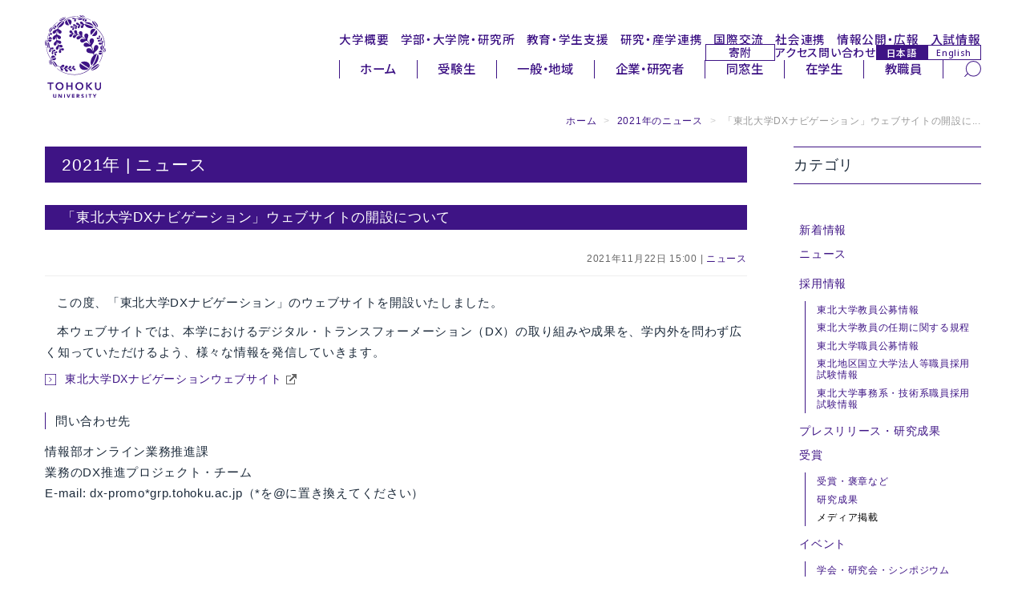

--- FILE ---
content_type: text/html
request_url: https://www.tohoku.ac.jp/japanese/2021/11/news20211122-01.html
body_size: 22404
content:
<!DOCTYPE html>
<html lang="ja">
<head>
<script async src="https://www.googletagmanager.com/gtag/js?id=G-N6FMKXW054"></script>
<script>
  window.dataLayer = window.dataLayer || [];
  function gtag(){dataLayer.push(arguments);}
  gtag('js', new Date());
  gtag('config', 'G-N6FMKXW054');
  gtag('config', 'G-JC8JYQHBQV');
</script>
<meta charset="UTF-8">
<meta http-equiv="X-UA-Compatible" content="IE=edge,chrome=1">
<meta http-equiv="content-language" content="ja">
<meta name="viewport" content="width=device-width,initial-scale=1">
<meta name="format-detection" content="telephone=no">
<meta name="theme-color" media="(prefers-color-scheme: light)" content="#ffffff">
<meta name="theme-color" media="(prefers-color-scheme: dark)" content="#ffffff">
<link rel="start" href="/japanese/index.html" title="Home">
<link rel="shortcut icon" href="/japanese/assets/icon/favicon.ico">
<link rel="icon" href="/japanese/assets/icon/icon-32x32.png" sizes="32x32">
<link rel="icon" href="/japanese/assets/icon/icon-192x192.png" sizes="192x192">
<link rel="icon" href="/japanese/assets/icon/icon-512x512.png" sizes="512x512">
<link rel="apple-touch-icon" href="https://www.tohoku.ac.jp/japanese/assets/icon/icon-180x180.png">
<link rel="apple-touch-icon-precomposed" href="https://www.tohoku.ac.jp/japanese/assets/icon/icon-180x180.png">
<meta name="msapplication-TileImage" content="https://www.tohoku.ac.jp/japanese/assets/icon/icon-270x270.png">
<meta name="thumbnail" content="https://www.tohoku.ac.jp/japanese/assets/icon/ogp.png" />
<link rel="stylesheet" type="text/css" media="all" href="/assets/css/vendor/destyle.css">
<link rel="stylesheet" type="text/css" media="all" href="/assets/css/common.css">
<link rel="stylesheet" type="text/css" media="all" href="/japanese/assets/css/common-ja.css">
<!--[if lt IE 9]>
<script src="https://www.tohoku.ac.jp/japanese/share/script/html5shiv-printshiv.js"></script>
<![endif]-->
<link rel="stylesheet" type="text/css" href="https://www.tohoku.ac.jp/japanese/share/css/bootstrap.min.css">
<link rel="stylesheet" type="text/css" href="https://www.tohoku.ac.jp/japanese/share/css/style2024.css" id="style-css">
<link rel="stylesheet" type="text/css" href="https://www.tohoku.ac.jp/japanese/share/css/additional.css" id="additional-css">
<link rel="stylesheet" type="text/css" href="https://www.tohoku.ac.jp/japanese/share/css/smartphone2024.css" id="mobilecss" media="screen and (max-width: 719px)">
<link rel="stylesheet" type="text/css" href="https://cdnjs.cloudflare.com/ajax/libs/font-awesome/6.5.1/css/all.min.css">
<!--[if IE 6]>
<link rel="stylesheet" href="https://www.tohoku.ac.jp/japanese/share/css/ie6.min.css">
<![endif]-->
<!--[if lt IE 8]>
<meta http-equiv="imagetoolbar" content="no">
<link rel="stylesheet" href="https://www.tohoku.ac.jp/japanese/share/css/ie7.css">
<![endif]-->
<link rel="stylesheet" href="https://www.tohoku.ac.jp/japanese/img_all/sdgs/style_sdgs_icon.css">
<link rel="stylesheet" href="https://www.tohoku.ac.jp/japanese/share/css/print2024.css" media="print">
<script src="https://www.tohoku.ac.jp/japanese/share/script/jquery-1.7.1.min.js"></script>
<script src="https://www.tohoku.ac.jp/japanese/share/script/jquery.tile.min.js"></script>
<script src="https://www.tohoku.ac.jp/japanese/share/script/jquery.rwdImageMaps.js"></script>
<link rel="stylesheet" type="text/css" media="all" href="/japanese/assets/css/add-ja-2025.css">
<link rel="stylesheet" type="text/css" media="all" href="/japanese/assets/css/my-add-ja.css">
<link rel="stylesheet" type="text/css" media="print" href="/assets/css/print.css">
<script src="https://cdn.jsdelivr.net/npm/jquery@3.4.1/dist/jquery.min.js"></script>
<link rel="stylesheet" href="/assets/css/vendor/splide.min.css">
<script src="/assets/js/vendor/splide.min.js" defer></script>
<link rel="preconnect" href="https://fonts.googleapis.com">
<link rel="preconnect" href="https://fonts.gstatic.com" crossorigin>
<link rel="dns-prefetch" href="//fonts.googleapis.com">
<link href="https://fonts.googleapis.com/css2?family=Noto+Sans:ital,wght@0,100..900;1,100..900&display=swap" rel="stylesheet">
<link href="https://fonts.googleapis.com/css2?family=Noto+Sans+JP:wght@200..900&display=swap" rel="stylesheet">
<link href="https://fonts.googleapis.com/css2?family=Montserrat:ital,wght@0,100..900;1,100..900&display=swap" rel="stylesheet">
<meta name="twitter:card" content="summary_large_image" />
<meta name="twitter:site" content="@tohoku_univ" />
<meta name="description" content="この度、「東北大学DXナビゲーション」のウェブサイトを開設いたしました。 本ウェブサイトでは、本学におけるデジタル・トランスフォーメーション（DX）の取り組みや成果を、学内外を問わず広く知っていただけ...">
<meta name="keyword" lang="ja" content="東北大学,東北大,指定国立大学法人,指定国立大,Tohoku,University">
<meta property="og:type" content="article">
<meta property="og:title" content="「東北大学DXナビゲーション」ウェブサイトの開設について">
<meta property="og:url" content="https://www.tohoku.ac.jp/japanese/2021/11/news20211122-01.html">
<meta property="og:description" content="この度、「東北大学DXナビゲーション」のウェブサイトを開設いたしました。 本ウェブサイトでは、本学におけるデジタル・トランスフォーメーション（DX）の取り組みや成果を、学内外を問わず広く知っていただけ...">
<meta property="og:image" content="https://www.tohoku.ac.jp/japanese/newimg/newsimg/news20211122_01_dx_ogp.jpg">
<meta property="og:site_name" content="東北大学 -TOHOKU UNIVERSITY-">
<meta property="og:locale" content="ja_JP">
<title>「東北大学DXナビゲーション」ウェブサイトの開設に... | ニュース | 東北大学 -TOHOKU UNIVERSITY-</title>
</head>
<body class="user">
<a href="#content" class="u-sr-only">本文へ</a>
<a href="#header--2025" class="u-sr-only">ナビゲーションへ</a>
<div class="l-wrap">
  <header id="header--2025" class="l-header" tabindex="-1">
    <div class="l-header__left">
      <h1 class="l-header__logo">
        <a href="/japanese/" rel="home">
          <img src="/assets/img/svgs/logo.svg" alt="東北大学 -TOHOKU UNIVERSITY-">
        </a>
      </h1>
    </div>
    <div class="l-header__right">
      <nav class="l-header__nav l-header__nav--global" aria-label="メインナビゲーション">
        <ul>
          <li><a href="/japanese/profile/">大学概要</a></li>
          <li><a href="/japanese/academics/">学部・大学院・研究所</a></li>
          <li><a href="/japanese/studentinfo/">教育・学生支援</a></li>
          <li><a href="/japanese/research/">研究・産学連携</a></li>
          <li><a href="/japanese/overseas/">国際交流</a></li>
          <li><a href="/japanese/social/">社会連携</a></li>
          <li><a href="/japanese/disclosure/">情報公開・広報</a></li>
          <li><a href="/japanese/exam/exam/">入試情報</a></li>
        </ul>
      </nav>
      <nav class="l-header__nav l-header__nav--sub" aria-label="サブナビゲーション">
        <ul>
          <li class="l-header__kikin"><a href="https://www.kikin.tohoku.ac.jp/" target="_blank" rel="noopener noreferrer">寄附</a></li>
          <li><a href="/japanese/profile/campus/01/access/">アクセス</a></li>
          <li><a href="/japanese/profile/other/01/other0102/">問い合わせ</a></li>
          <li class="l-header__lang">
            <a href="/japanese//" class="l-header__lang-link l-header__lang-link--ja" hreflang="ja" lang="ja" rel="alternate" aria-current="page">日本語</a>
            <a href="/en/" class="l-header__lang-link l-header__lang-link--en" hreflang="en" lang="en" rel="alternate">English</a>
          </li>
        </ul>
      </nav>
      <nav class="l-header__nav l-header__nav--user" aria-label="ユーザー別ナビゲーション">
        <div class="l-header__nav-inner">
          <ul class="l-header__menu">
            <li><a href="/japanese/">ホーム</a></li>
            <li><a href="/japanese/target/learn.html">受験生</a></li>
            <li><a href="/japanese/target/area.html">一般・地域</a></li>
            <li><a href="/japanese/target/company.html">企業・研究者</a></li>
            <li><a href="/japanese/target/schoolmate.html">同窓生</a></li>
            <li><a href="/japanese/target/student.html">在学生</a></li>
            <li><a href="/japanese/target/teacher.html">教職員</a></li>
          </ul>
          <div class="l-header__search">
            <form role="search" method="get" action="/japanese/result.html" rel="noopener noreferrer">
              <label for="pc_search_keyword" class="u-sr-only">サイト内検索</label>
              <input type="search" name="q" id="pc_search_keyword" placeholder="キーワードで検索" autocomplete="off">
              <input type="hidden" name="cx" value="000224266505104562982:gp0m2us2p5e">
              <input type="hidden" name="ie" value="UTF-8">
              <button type="submit" aria-label="検索">
                <img src="/assets/img/svgs/search.svg" alt="" aria-hidden="true">
              </button>
            </form>
          </div>
        </div>
      </nav>
    </div>
    <div id="sp_menu">
      <div class="btn_wrapper clearfix">
        <div class="menu_btn">
          <div class="menu_btn_line"></div>
          <div class="menu_btn_line"></div>
          <div class="menu_btn_line"></div>
        </div>
      </div>
      <div class="search_btn">
        <form role="search" method="get" action="/japanese/result.html" rel="noopener noreferrer">
          <label for="sp_search_keyword" class="u-sr-only">サイト内検索</label>
          <input type="search" name="q" id="sp_search_keyword" placeholder="キーワードで検索" autocomplete="off">
          <input type="hidden" name="cx" value="000224266505104562982:gp0m2us2p5e">
          <input type="hidden" name="ie" value="UTF-8">
          <button type="submit" aria-label="検索">
            <img src="/assets/img/svgs/search--thin.svg" alt="" aria-hidden="true">
          </button>
        </form>
      </div>
      <div class="sp_menu">
        <div class="menu_overlay"></div>
        <nav class="sp_gnav" aria-label="スマートフォン用ナビゲーション">
          <ul class="sp_gnav--main">
            <li><a href="/japanese/profile/">大学概要</a></li>
            <li><a href="/japanese/academics/">学部・大学院・研究所</a></li>
            <li><a href="/japanese/studentinfo/">教育・学生支援</a></li>
            <li><a href="/japanese/research/">研究・産学連携</a></li>
            <li><a href="/japanese/overseas/">国際交流</a></li>
            <li><a href="/japanese/social/">社会連携</a></li>
            <li><a href="/japanese/disclosure/">情報公開・広報</a></li>
            <li><a href="/japanese/exam/exam/">入試情報</a></li>
          </ul>
          <ul class="sp_gnav--sub">
            <li><a href="/japanese/profile/campus/01/access/">アクセス</a></li>
            <li><a href="/japanese/profile/other/01/other0102/">問い合わせ</a></li>
          </ul>
          <ul class="sp_gnav--user">
            <li><a href="/japanese/">ホーム</a></li>
            <li class="is-current"><a href="/japanese/target/learn.html" aria-current="page">受験生</a></li>
            <li><a href="/japanese/target/area.html">一般・地域</a></li>
            <li><a href="/japanese/target/company.html">企業・研究者</a></li>
            <li><a href="/japanese/target/schoolmate.html">同窓生</a></li>
            <li><a href="/japanese/target/student.html">在学生</a></li>
            <li><a href="/japanese/target/teacher.html">教職員</a></li>
          </ul>
          <ul class="sp_gnav--tool">
            <li class="sp_gnav__kikin"><a href="https://www.kikin.tohoku.ac.jp/" target="_blank" rel="noopener noreferrer">寄附</a></li>
            <li class="sp_gnav__lang">
              <a href="/japanese/" class="sp_gnav__lang-link sp_gnav__lang-link--ja" hreflang="ja" lang="ja" rel="alternate" aria-current="page">日本語</a>
              <a href="/en/" class="sp_gnav__lang-link sp_gnav__lang-link--en" hreflang="en" lang="en" rel="alternate">English</a>
            </li>
          </ul>
        </nav>
      </div>
    </div>
  </header>
  <main id="main--2025" class="l-main" tabindex="-1">
    <div id="main" class="container">
      <div id="breadcrumb">
        <ul class="breadcrumb">
        <li><a href="/japanese/" title="ホーム">ホーム</a> <span class="divider">&gt;</span></li>
		<li><a href="/japanese/2021/cate_news/" title="2021年のニュース">2021年のニュース</a> <span class="divider">&gt;</span></li>
        <li class="active">「東北大学DXナビゲーション」ウェブサイトの開設に...</li>
        </ul>
      </div>
      <div class="screen-reader-text">ここから本文です</div>
        <div id="content" class="mainArea">
          <div class="page-header"><h1 class="page-title">2021年 | ニュース</h1></div>
          <div class="entry-header">
            <h2 class="entry-title">「東北大学DXナビゲーション」ウェブサイトの開設について</h2>
            <div class="entry-meta">2021年11月22日 15:00 | <a href="/japanese/2025/cate_news/" title="ニュース">ニュース</a></div>
          </div>
          <div class="entryContent">
		<p style="text-indent: 1em;">この度、「東北大学DXナビゲーション」のウェブサイトを開設いたしました。</p>
<p style="text-indent: 1em;">本ウェブサイトでは、本学におけるデジタル・トランスフォーメーション（DX）の取り組みや成果を、学内外を問わず広く知っていただけるよう、様々な情報を発信していきます。</p>
<ul class="linkStyleA mt20">
<li><a href="https://www.dx.tohoku.ac.jp" target="_blank">東北大学DXナビゲーションウェブサイト</a><img src="/share/img/icon_opwin.gif" alt="外部サイトへ" /></li>
</ul>
<h4 class="mt40">問い合わせ先</h4>
<p>情報部オンライン業務推進課<br /> 業務のDX推進プロジェクト・チーム<br /> E-mail: dx-promo*grp.tohoku.ac.jp（*を@に置き換えてください）</p>
<div class="addthis_sharing_toolbox mt20"></div>
          </div>
        </div><!-- end #content -->
        <div id="sidebar" class="sideArea">
          <aside class="widget">
          <h1 class="widget-title">カテゴリ</h1>
          <ul class="nav nav-list primary">
          <li><a href="/japanese/2025/" title="新着情報">新着情報</a></li>
            <li><a href="/japanese/2025/cate_news/" title="ニュース">ニュース</a>
            <ul class="tertiary">
           </ul>
</li>
            <li><a href="/japanese/2025/cate_recruit/" title="採用情報">採用情報</a>
            <ul class="tertiary">
            <li><a href="/japanese/2025/cate_recruit/cate_teach/" title="東北大学教員公募情報">東北大学教員公募情報</a></li>
            <li><a href="https://www1.g-reiki.net/tohoku.ac/reiki_honbun/u101RG00000388.html" title="東北大学教員の任期に関する規程">東北大学教員の任期に関する規程</a></li>
            <li><a href="/japanese/2025/cate_recruit/cate_member/" title="東北大学職員公募情報">東北大学職員公募情報</a></li>
            <li><a href="http://www.bureau.tohoku.ac.jp/shiken/" title="東北地区国立大学法人等職員採用試験情報">東北地区国立大学法人等職員採用試験情報</a></li>
            <li><a href="http://www.bureau.tohoku.ac.jp/jinji/open/saiyo/index.htm" title="東北大学事務系・技術系職員採用試験情報">東北大学事務系・技術系職員採用試験情報</a></li>
           </ul>
</li>
            <li><a href="/japanese/2025/cate_press/" title="プレスリリース・研究成果">プレスリリース・研究成果</a></li>
            <li><a href="/japanese/2025/cate_result/" title="受賞">受賞</a>
            <ul class="tertiary">
            <li><a href="/japanese/2025/cate_result/cate_prize/" title="受賞・褒章など">受賞・褒章など</a></li>
            <li><a href="/japanese/2021/cate_result/cate_research/" title="研究成果">研究成果</a></li>
            <li><span title="メディア掲載">メディア掲載</span></li>
           </ul>
</li>
            <li><a href="/japanese/2025/cate_event/" title="イベント">イベント</a>
            <ul class="tertiary">
            <li><a href="/japanese/2025/cate_event/cate_symposium/" title="学会・研究会・シンポジウム">学会・研究会・シンポジウム</a></li>
            <li><a href="/japanese/2025/cate_event/cate_opencourse/" title="公開講座・市民講座・企画展">公開講座・市民講座・企画展</a></li>
            <li><a href="/japanese/2025/cate_event/cate_opencampus/" title="学内行事・講習会・オープンキャンパス">学内行事・講習会・オープンキャンパス</a></li>
           </ul>
</li>
            <li><a href="/japanese/2025/cate_tar_learn/" title="東北大学で学びたい方へ">東北大学で学びたい方へ</a></li>
            <li><a href="/japanese/2025/cate_tar_area/" title="社会人・地域の方へ">社会人・地域の方へ</a></li>
            <li><a href="/japanese/2025/cate_tar_company/" title="企業の方へ">企業の方へ</a></li>
            <li><a href="/japanese/2025/cate_tar_schoolmate/" title="同窓生の方へ">同窓生の方へ</a></li>
            <li><a href="/japanese/2025/cate_tar_student/" title="在学生の方へ">在学生の方へ</a></li>
            <li><a href="/japanese/2025/cate_tar_teacher/" title="教職員向け">教職員向け</a></li>
          <li><a href="/japanese/archives/pastnews/01/pastnews0101/index.html" title="過去の新着情報">過去の新着情報（アーカイブ）</a></li>
          </ul>
        </aside>
        </div><!-- end #sidebar -->
    </div>
  </main>
  <footer class="l-footer">
    <div class="l-footer__pagetop"><a href="#">このページの先頭へ</a></div>
    <div class="l-footer__top">
      <nav class="l-footer__nav l-footer__nav--main" aria-label="フッターメインナビゲーション">
        <ul>
          <li><a href="/research_excellence/">第一号 国際卓越大学 UREX-TOHOKU</a></li>
          <li><a href="/romance/">The Romance of Research</a></li>
          <li><a href="/japanese/michinoku/index_movie.html">発見は未知ノ奥にあり。</a></li>
          <li><a href="https://web.tohoku.ac.jp/manabi/" target="_blank" rel="noopener noreferrer">ウェブマガジン「まなびの杜」</a></li>
          <li><a href="/japanese/researcher/researchinfo/05/researchinfo0501/index.html">TOHOKU University Researcher in Focus</a></li>
          <li><a href="https://www.bureau.tohoku.ac.jp/somu/bunkazai/kenzobutsu/" target="_blank" rel="noopener noreferrer">東北大学登録有形文化財</a></li>
          <li><a href="http://campus.bureau.tohoku.ac.jp/" target="_blank" rel="noopener noreferrer">東北大学キャンパスガイド</a></li>
        </ul>
        <ul>
          <li><a href="https://www.bureau.tohoku.ac.jp/somu/saigaitaisaku/index3.html" target="_blank" rel="noopener noreferrer">安否確認システム</a></li>
          <li><a href="/japanese/disaster/">災害などに関するお知らせ</a></li>
          <li><a href="https://irides.tohoku.ac.jp/" target="_blank" rel="noopener noreferrer">東北大学災害科学国際研究所</a></li>
        </ul>
      </nav>
    </div>
    <div class="l-footer__bottom">
      <nav class="l-footer__nav l-footer__nav--sub" aria-label="フッターサブナビゲーション">
        <ul class="l-footer__sns">
          <li class="l-footer__sns-item l-footer__sns-item--facebook"><a href="https://www.facebook.com/TohokuUniversity" target="_blank" rel="noopener noreferrer" class="is-icon"><img src="/assets/img/svgs/icon_fb.svg" alt="facebook"></a></li>
          <li class="l-footer__sns-item l-footer__sns-item--x"><a href="https://x.com/tohoku_univ" target="_blank" rel="noopener noreferrer" class="is-icon"><img src="/assets/img/svgs/icon_x.svg" alt="X（旧Twitter）"></a></li>
          <li class="l-footer__sns-item l-footer__sns-item--youtube"><a href="https://www.youtube.com/user/tohokuuniversity" target="_blank" rel="noopener noreferrer" class="is-icon"><img src="/assets/img/svgs/icon_youtube.svg" alt="YouTube"></a></li>
        </ul>
        <ul class="l-footer__links">
          <li class="l-footer__links-item"><a href="/japanese/site/siteinfo/01/siteinfo0101/">サイトマップ</a></li>
          <li class="l-footer__links-item"><a href="/japanese/site/siteinfo/01/siteinfo0102/">サイトポリシー</a></li>
          <li class="l-footer__links-item"><a href="/japanese/site/siteinfo/01/siteinfo0103/">プライバシーポリシー</a></li>
          <li class="l-footer__links-item"><a href="/japanese/site/socialmedia/01/socialmedia0101/">ソーシャルメディアポリシー</a></li>
        </ul>
      </nav>
      <div class="l-footer__title">国立大学法人 東北大学</div>
      <div class="l-footer__logo">
        <a href="/japanese/" class="is-icon">
          <img src="/assets/img/svgs/logo.svg" alt="東北大学 TOHOKU UNIVERSITY">
        </a>
      </div>
    </div>
  </footer>
</div>
<script src="/assets/js/common.js"></script>
<script src="/japanese/assets/js/user-ja.js"></script>
<script src="/share/script/bootstrap.min.js"></script>
<!--[if IE 6]>
<script src="/share/script/ie6.min.js"></script>
<![endif]-->
<script src="/share/script/jquery.cookie.js"></script>
<script src="/share/script/jquery.settings.js"></script>
<script src="/share/script/jquery.settings_b.js"></script>
<script>
let url = location.href
let snsLinks=$(".js-sns-link")
for(let i=0; i<snsLinks.length; i++){
  let href=snsLinks.eq(i).attr('href');
  href=href.replace("u=","u="+url)     //facebook
  href=href.replace("url=","url="+url) //twitter,LINE,はてなブログ,ピンタレスト
  snsLinks.eq(i).attr('href',href);
}
</script>
</body>
</html>


--- FILE ---
content_type: text/css
request_url: https://www.tohoku.ac.jp/assets/css/common.css
body_size: 41617
content:
@charset "utf-8";

/* var */
:root {
  --c_black: #000000;
  --c_gray: #eeeeee;
  --c_thumb: #f4f4f4;
  --c_white: #ffffff;
  --c_purple: #3E1485;
  --c_red: #e60012;
  --w_line: 1px;
  --w_content: 68.6%;
  --w_side: 31.4%;
  --f_base: "Noto Sans","Noto Sans JP",sans-serif;
  --f_title: "Noto Sans","Noto Sans JP",sans-serif;
  }

/* reset */
* { padding: 0; margin: 0; box-sizing: border-box; }
table { border-collapse: collapse; border-spacing: 0; }
fieldset, img { border: 0; }
address, caption, cite, code, dfn, var { font-style: normal; }
ol, ul { list-style: none; padding:0; margin:0; }
caption, th { text-align: left; }
h1, h2, h3, h4, h5, h6 { font-size: 100%; font-weight: 500; }
q:before, q:after { content: ''; }
section, article { display: block; }
html,body { overscroll-behavior: none; }
input, textarea, select { display: block; margin: 0; padding: 0; width: auto; border: none; border-radius: 0; -webkit-appearance: none; }
form { margin:0; padding:0; border:0; font-style:normal; font-weight:normal; vertical-align:baseline;}

/* iOS reset */
input[type=text] { border:none; -webkit-border-radius : 0; -webkit-appearance : none; -webkit-tap-highlight-color : var(--c_black); }
input[type="submit"],
input[type="button"] { border-radius: 0; -webkit-box-sizing: content-box; -webkit-appearance: button; appearance: button; border: none; box-sizing: border-box; cursor: pointer; }
input[type="submit"]::-webkit-search-decoration,
input[type="button"]::-webkit-search-decoration { display: none; }
input[type="submit"]::focus,input[type="button"]::focus { outline-offset: -0.15em; }
select { -webkit-appearance: none; -moz-appearance: none; appearance: none; border: none; background: transparent; }
button,input[type="submit"] { -webkit-appearance: none; -moz-appearance: none; appearance: none; padding: 0; border: none; background: transparent; }
input[type="search"]::-webkit-search-decoration,
input[type="search"]::-webkit-search-cancel-button,
input[type="search"]::-webkit-search-results-button,
input[type="search"]::-webkit-search-results-decoration { display: none; }

/* base */
html { position: relative; -webkit-text-size-adjust: 100%; }
body {
  position: relative; -webkit-font-smoothing: antialiased; -webkit-font-feature-settings: 'palt'; font-feature-settings: 'palt';
  word-wrap : break-word; overflow-wrap : break-word; font-kerning: normal; -webkit-font-kerning: normal;
  font-family: var(--f_base);
  line-height: 1.5; letter-spacing: .05em; font-weight: 400;
  background-color: var(--c_white); color: var(--c_black);
  box-sizing: border-box; padding: 0; margin: 0; }
img { vertical-align: bottom; height: auto; max-width: 100%; user-select: none; -webkit-user-select: none; }
::selection { background: var(--c_purple); color: var(--c_white); }
::-moz-selection { background: var(--c_purple); color: var(--c_white); }

@media (prefers-reduced-motion: no-preference) {
  body:not(.home) main { animation: fadeIn 1s ease 0s 1 both; }
}
@keyframes fadeIn { 0% { opacity: 0 } 100% { opacity: 1 } }

/* link */
a[href] { cursor: pointer !important; }
.l-wrap a, .l-wrap h3>span, .l-events__status { transition: background-color .1s ease-in-out, color .1s ease-in-out, border-color .1s ease-in-out; text-decoration: none; }
.l-wrap a:link,.l-wrap a:hover,.l-wrap a:active,.l-wrap a:visited { color:var(--c_purple); font-weight: 500; }

/* u */
.u-pc { display:inline; }
.u-sp { display:none; }
.u-br-pc { display:block; }
.u-br-sp { display:none; }
.u-sr-only { position: absolute; width: 1px; height: 1px; padding: 0; margin: -1px; overflow: hidden; clip: rect(0,0,0,0); clip-path: inset(50%); border: 0; white-space: nowrap; }
.u-sr-only:focus,
.u-sr-only:focus-visible { position: fixed; top: 8px; left: 8px; width: auto; height: auto; margin: 0; padding: .6em .9em; clip: auto; clip-path: none; white-space: normal; z-index: 10; background: var(--c_purple); color: var(--c_white); border-radius: .25rem; box-shadow: 0 0 0 3px var(--c_white), 0 0 0 5px var(--c_purple); text-decoration: none; font-weight: 500; }
:focus-visible { outline: 2px solid var(--c_purple); outline-offset: 2px; }

/* c */
.c-banner a { display:flex; justify-content: center; align-items: center; border: solid 1px var(--c_purple) }
.c-banner a img { width:100%; }
.c-banner--text a { width:100%; border:solid 1px var(--c_purple); aspect-ratio: 1.91 / 1; display:flex; justify-content: center; align-items: center; background-color: var(--c_dgray); }
.c-banner--text a:hover { background-color: var(--c_purple); color:var(--c_white); }
.c-banner--img a { width:100%; aspect-ratio: 1.91 / 1; display:flex; justify-content: center; align-items: center; }
.c-banner--img a img.cover { object-fit: cover; width:100%; height:100%; }
.c-banner--img a img.contein { object-fit: contein; width:100%; height:100%; }

/* l-wrap */
.l-wrap { position: relative; min-width: 1024px; margin:auto; }
.l-alert,
.l-cover { max-width:none; margin:auto; }
.l-main,
.l-footer { max-width:1440px; margin:auto; }

/* l-alert */
.l-alert { padding:0; position: relative; margin:0.5rem 0 2.5rem 0; }
.l-alert h2 { font-size: 1.2em; line-height: 1; background-color: var(--c_red); color:var(--c_white); text-align: center; padding:.5em; }
.l-alert .l-alert__entrybody { display: block; font-size: 1em; line-height: 1.5; padding:1.5em; color:var(--c_black) !important; border-left:solid 1px var(--c_red); border-right: solid 1px var(--c_red); border-bottom: solid 1px var(--c_red); }
.l-alert .l-alert__entrybody h1 { font-size: 1.4em; line-height: 1.5; font-weight: 500; margin:0.5em 0; }
.l-alert .l-alert__entrybody h2 { font-size: 1.3em; line-height: 1.5; font-weight: 500; margin:0.5em 0; }
.l-alert .l-alert__entrybody h3 { font-size: 1.2em; line-height: 1.5; font-weight: 500; margin:0.5em 0; }
.l-alert .l-alert__entrybody h4 { font-size: 1.1em; line-height: 1.5; font-weight: 500; margin:0.5em 0; }
.l-alert .l-alert__entrybody h5 { font-size: 1em; line-height: 1.5; font-weight: 500; margin:0.5em 0; }
.l-alert .l-alert__entrybody h6 { font-size: 1em; line-height: 1.5; font-weight: 500; margin:0.5em 0; }
.l-alert .l-alert__entrybody p { font-size: 1em; line-height: 1.6; margin: 0.75em 0; text-align: justify; }
.l-alert .l-alert__entrybody>*:first-child { margin-top: 0; }
.l-alert .l-alert__entrybody>*:last-child { margin-bottom: 0; }
.l-alert .l-alert__entrybody a:hover { background-color: var(--c_purple); color:var(--c_white); }

/* l-cover */
.l-cover { padding: 1vw; position: relative; margin: 0 0 7vw 0; opacity: 0; transition: none; line-height: 1; }
.l-cover .l-cover__inner { display:flex; flex-direction: column; width: 100%; }
.l-cover__item { width:100%; height: calc(100vh - 9vw); display: block; overflow: hidden; }
.l-cover__item picture { display:block; width:100%; height:100%; }
.l-cover__item img { object-fit: cover; width:100%; height:100%; display: block; }
.l-cover__title { position: absolute; width: calc(100% - 2vw); left:1vw; right:1vw; bottom:-3.65vw; margin:auto; padding: 0 0 0 0; }
.l-cover__title .l-cover__scroll { content:""; width:1.25rem; height:1.25rem; position: absolute; left:0; right:0; bottom: -1.75vw; border-right:solid var(--w_line) var(--c_purple); border-bottom: solid var(--w_line) var(--c_purple); rotate: 45deg; margin:auto; }

/* l-header */
.l-header { display:flex; justify-content: space-between; align-items: center; width: 100%; margin:auto; padding:1.35rem 4rem; position: sticky; top:0; background-color: #fff; transition: transform .25s ease, opacity .25s ease; will-change: transform; z-index: 10; }
.l-header:target { outline: none; }
.l-header.is-hidden { transform: translateY(-100%); pointer-events: none; }
@media screen and (min-width: 1561px) {
  .l-header { padding: 1.25rem calc( (( 100vw - 1440px ) / 2) ); }
}
.l-header__left { width:6.5%; }
.l-header__left .l-header__logo { margin:0; padding:0; }
.l-header__right { width:var(--w_content); display: flex; flex-direction: column; gap:1em 0; }
.l-header__nav--global>ul { width:100%; display:flex; justify-content: space-between; }
.l-header__nav--global>ul>li { position:relative; font-family:var(--f_title); font-size:1.05em; line-height:1; font-weight:500; }
.l-header__nav--global>ul>li.is-current>a { background-color:var(--c_purple); color:var(--c_white); }
.l-header__nav--global>ul>li>ul { display:none; position:absolute; top:110%; left:0; padding-top:0.5em; flex-direction:column; width:auto; min-width:unset; white-space:nowrap; z-index:10; }
.l-header__nav--global>ul>li:nth-child(6)>ul { left:auto; right:0; }
.l-header__nav--global>ul>li:nth-child(7)>ul { left:auto; right:0; }
.l-header__nav--global>ul>li>ul>li { font-size:0.65em; line-height:1.5; display:inline-block; width:auto; white-space:nowrap; border: 1px solid var(--c_purple); border-bottom: none; }
.l-header__nav--global>ul>li>ul>li:last-child { border-bottom: 1px solid var(--c_purple); }
.l-header__nav--global>ul>li>ul>li a { padding:0.5em 1em; display:block; color:inherit; text-decoration:none; background-color: var(--c_white); }
.l-header__nav--global>ul>li>ul>li a:hover { background-color:var(--c_purple); color:var(--c_white); }
.l-header__nav--global>ul>li:hover>ul { display:flex; }
.l-header__nav--sub ul { display:flex; justify-content: flex-end; align-items: center; gap: 0 1.25em; }
.l-header__nav--sub li { font-family: var(--f_title); font-size: 1em; line-height: 1; font-weight: 500; }
.l-header__nav--sub li.l-header__kikin a { padding:0 2em; border:solid 1px var(--c_purple); }
.l-header__nav--sub li.l-header__lang { font-family: var(--f_base); display:flex; align-items: stretch; }
.l-header__nav--sub li.l-header__lang a { display:flex; align-items: center; padding:0.25em 1em; border: solid 1px var(--c_purple); }
.l-header__nav--sub li.l-header__lang a[lang="ja"] { font-size: .85rem; line-height: 1; font-family: "Noto Sans JP",sans-serif; background-color: var(--c_white); color:var(--c_purple); }
.l-header__nav--sub li.l-header__lang a[lang="en"] { font-size: .75rem; line-height: 1; }
.l-header__nav--sub li.is-current a { background-color: var(--c_purple); color:var(--c_white); }
.l-header__nav--sub li.l-header__lang.is-current a { background-color: var(--c_white); color:var(--c_purple); }
.l-header__nav--sub li.l-header__lang a:hover { background-color: var(--c_purple); color:var(--c_white); }
:lang(ja) .l-header__nav--sub li.l-header__lang .l-header__lang-link--ja,
:lang(en) .l-header__nav--sub li.l-header__lang .l-header__lang-link--en { background-color: var(--c_purple); color:var(--c_white); }
.l-header__nav--user .l-header__nav-inner { display: flex; justify-content: space-between; align-items: stretch; position: relative; }
.l-header__nav--user ul { width: 100%; display:flex; justify-content: space-between; }
.l-header__nav--user li { flex: auto; font-family: var(--f_title); font-size: 1.1em; line-height: 1; font-weight: 500; text-align: center; padding:0; border-left:solid var(--w_line) var(--c_purple); }
.l-header__nav--user li:last-child { border-right:solid var(--w_line) var(--c_purple); }
.l-header__nav--user li a { display:block; padding:0.25em 0; white-space: nowrap; }
.l-header__nav--user li.is-current a,
.l-header__nav--user li.is-current:hover a { background-color:var(--c_gray); color:var(--c_purple); }
.l-header__nav--user li:hover a { background-color:var(--c_purple); color:var(--c_white); }
.l-header__nav--user .l-header__search { display:flex; justify-content: flex-end; align-items: center; width:3.5rem; }
.l-header__nav--user .l-header__search #pc_search_keyword { border:none !important; font-family: var(--f_base); position: absolute; top: -0.1rem; right: 3.2rem; width: 0; opacity: 1; padding: .35em 0; font-size: .9em; letter-spacing: .05em; font-weight: 500; line-height: 1; color: var(--c_purple); background-color: var(--c_gray); box-shadow: none; border-color: inherit; transform: translateX(0); transition: width .5s; outline: none; border-radius: 0; }
.l-header__nav--user .l-header__search.is-active #pc_search_keyword { width:calc(100% - 3.2rem ); opacity: 1; padding: .35em .75em; }
.l-header__nav--user .l-header__search #pc_search_keyword::placeholder { font-family: var(--f_base); font-size: .9em; font-weight: 500; line-height: 1; letter-spacing: .05em; color: var(--c_purple); opacity: .5; }
.l-header__nav--user .l-header__search button { width:1.5em; }
.l-header__nav--user .l-header__search form { margin-top:-0.25em; }
.l-header__nav--user .l-header__search label { font-size: 1px; line-height: 1; }
.l-header__nav li a { color: var(--c_purple); }
.l-header__nav li a:hover { background-color:var(--c_purple); color:var(--c_white); text-decoration: none; }
.l-header ul,
.l-header li,
.l-header form { margin:0; }

/* l-notebook */
.l-notebook { display: flex; flex-wrap: nowrap; justify-content: space-between; align-items: center; padding: 1.5rem 2rem; border:solid 1px var(--c_gray); background-color: var(--c_gray); aspect-ratio: 1.91 / 1; }
.l-notebook .l-notebook__thumb { width: 33%; }
.l-notebook .l-notebook__list { width: 50%; }
.l-notebook .l-notebook__list .l-notebook__item { font-size: .75em; line-height: 1.5; color: var(--c_purple); }
.l-notebook .l-notebook__list .l-notebook__item span { font-size: 1.5em; }
.l-notebook .l-notebook__list .l-notebook__item:first-child { margin-bottom: 1rem; }
.l-notebook a { display: inline; border:none; aspect-ratio: auto; }

/* l-main */
.l-main { width: calc(100% - 8rem); margin: 0 auto 3rem auto; }

/* l-hero */
.l-hero { margin:2.5rem 0; }
.l-hero__list { display: grid; grid-template-columns: 1fr 1fr 1fr; gap: 2.5rem 2.5rem; }
.l-hero__item:nth-child(1) { grid-column: 1 / span 2; grid-row: 1 / span 2; }
.l-hero__item:nth-child(2) { grid-area: r1; grid-column: 3; grid-row: 1; }
.l-hero__item:nth-child(3) { grid-area: r2; grid-column: 3; grid-row: 2; }
.l-hero__item:nth-child(4) { grid-area: b1; grid-column: 1; grid-row: 3; }
.l-hero__item:nth-child(5) { grid-area: b2; grid-column: 2; grid-row: 3; }
.l-hero__item:nth-child(6) { grid-area: b3; grid-column: 3; grid-row: 3; }

.c-banner--rr { font-family: "Montserrat","Noto Sans","Noto Sans JP",sans-serif; }
.c-banner--rr .c-banner__link { color: var(--c_black) !important; display: flex; justify-content: space-between; align-items: flex-start; position: relative; }
.l-hero__col--left { width: 40%; height:100%; aspect-ratio: 4/5; }
.l-hero__col--right { width: 60%; padding: 3.5rem 2rem 0 3.5rem; display:flex; flex-direction: column; justify-content: flex-start; }
.l-hero__col--right::before { content: ""; position: absolute; bottom: 0; right: 0; width: 3rem; height: 3rem; border-top: 1px solid var(--c_purple); border-left: 1px solid var(--c_purple); transition: background-color .1s ease-in-out, color .1s ease-in-out, border-color .1s ease-in-out; }
.l-hero__col--right::after { content: ""; position: absolute; bottom: 0.75rem; right: 1rem; width: 0.75rem; height: 0.75rem; border-right: 1px solid var(--c_purple); border-bottom: 1px solid var(--c_purple); transform: translate(-50%, -50%) rotate(-45deg); transition: background-color .1s ease-in-out, color .1s ease-in-out, border-color .1s ease-in-out; }
.c-banner--rr .c-banner__link { height:100%; }
.c-banner--rr .l-hero__thumb { height:100%; }
.c-banner--rr .l-hero__thumb img { object-fit: cover; width:100%; height:100%; }
.c-banner--rr .c-banner__link:hover .l-hero__col--right::before { background-color: var(--c_purple); }
.c-banner--rr .c-banner__link:hover .l-hero__col--right::after { border-right: 1px solid var(--c_white); border-bottom: 1px solid var(--c_white); }
.l-hero__title { font-size: 1.75em; line-height: 1; font-weight: 300; }
.l-hero__lead { font-size: 3em; line-height: 1; margin: .5em 0; font-weight: 200; }
html[lang="ja"] .l-hero__lead { font-weight: 100; line-height: 1.1; margin: .5em 0 .25em 0; font-variation-settings: 'wght' 100; }
.l-hero__name { font-size: 1.75em; line-height: 1; margin: .5em 0; font-weight: 300; }
.l-hero__name--ja { font-size: 1.75em; font-weight: 100; margin:0.5em 0 0.75em 0; }
.l-hero__role { font-size: 0.9em; line-height: 1.4; margin: .5em 0 0 0; font-weight: 400; }
.l-hero__role--ja { font-size: 0.9em; line-height: 1.5; font-weight: 300; margin-top:0.75em; font-variation-settings: 'wght' 350; }
.c-banner--rr { --fade-duration: 900ms; --slide-duration: 4500ms; --easing: ease; position: relative; }
.c-banner--rr>div { position: absolute; inset: 0; opacity: 0; transition: opacity var(--fade-duration) var(--easing); pointer-events: none; }
.c-banner--rr>div.is-active { opacity: 1; pointer-events: auto; z-index: 2; }
.c-banner--rr { height: auto; }

@media (prefers-reduced-motion: reduce) {
  .c-banner--rr>div { transition: none; }
}

/* l-carousel */
.l-main__section--carousel { margin:2.5rem 0; }
.l-main__section--carousel .l-carousel { width: 100%; display:flex; flex-wrap: wrap; gap: 2.5rem 2.5rem; margin:0 0 2.5rem 0; }
.l-main__section--carousel .l-carousel.splide__list { flex-wrap: nowrap; gap: 0; }
.l-main__section--carousel .l-carousel .c-banner { width: calc((100% - (2 * 2.5rem)) / 3); }

/* l-main__section */
.l-main__section--carousel,
.l-main__section--featured,
.l-main__section--events,
.l-main__section--jobs,
.l-main__grid { border-bottom:solid 1px var(--c_purple); margin:0 0 3rem 0; padding:0 0 4rem 0; width: 100%; }
.l-main__grid--2col { display:flex; justify-content: space-between; }
.l-main__section--news { flex: 1; padding:0 3rem 0 0; border-right:solid 1px var(--c_purple); }
.l-main__section--press { flex: 1; padding: 0 0 0 3rem; }
.l-main__section--jobs { display:flex; justify-content: space-between; }
.l-main__section--jobs .l-main__section-header { width: 25%; padding-right: 2.75rem; align-items: start; }
.l-main__section-header { display:flex; align-items: center; margin:0 0 2.5em 0; }
.l-main__title { font-family: var(--f_title); font-size: 1.5em; color: var(--c_purple); line-height: 1; font-weight: 500; }
.l-main__cat ul { display:flex; justify-content: space-between; align-items: center; margin:0 0 0 2em; }
.l-main__cat li a { display: block; font-size: 1em; line-height: 1; padding:0 .75em; border-left:solid 1px var(--c_purple); }
.l-main__cat li:last-child a { border-right:solid 1px var(--c_purple); }
.l-main__cat li a:hover { background-color: var(--c_purple); color:var(--c_white); }
.l-main__more { font-size: .95em;  margin: 0 0 0 auto; }
.l-main__more a:hover { background-color: var(--c_purple); color:var(--c_white); }

/* l-news--featured */
.l-news { display:flex; flex-wrap: wrap; justify-content: flex-start; gap:3.5rem 1.5rem; }
.l-news__item { width:calc(50% - .75rem); display:flex; flex-direction: column; justify-content: space-between; }
.l-news__title { font-size: 1.05em; line-height: 1.5; margin:0.75em 0 .75em 0; }
.l-news__text { color:var(--c_black); font-size: 0.85em; line-height: 1.5; margin:0.5em 0 1em 0; }
.l-news__item a:hover .l-news__title .l-news__title__wrap { background-color: var(--c_purple); color:var(--c_white); }
.l-news__thumb { width:100%; aspect-ratio: 1.91 / 1; background-color: var(--c_thumb); }
.l-news__thumb img { object-fit: cover; width:100%; height:100%; mix-blend-mode: darken; }
.l-news__meta { display:flex; align-items: center; gap:0 1em; font-size: .75em; line-height: 1;  }
.l-news__meta .l-news__date { color: var(--c_black); }
.l-news__meta .l-news__category a:hover { background-color: var(--c_purple); color:var(--c_white); }

/* l-news--featured */
.l-news--featured.l-news { display:flex; gap:0 2.5rem; padding:0; margin:0; }
.l-news--featured.l-news.splide__list { flex-wrap: nowrap; gap: 0; }
.l-news--featured .l-news__item { max-width:calc((100% - (2 * 2.5rem)) / 3); display:flex; flex-direction: column; justify-content: space-between; }
.l-news--featured .l-news__thumb { width:100%; aspect-ratio: 1.91 / 1; }
.l-news--featured .l-news__thumb img { object-fit: cover; width:100%; height:100%; }
.l-news--featured .l-news__title { font-size: 1.15em; line-height: 1.5; margin:0.75em 0 0.75em 0; }
.l-news--featured .l-news__title .l-news__status { float: right; margin:0.15em 0 0 2em; font-size: 0.75em; line-height: 1; padding:0.25em; white-space: nowrap; background-color: var(--c_purple); color:var(--c_white); align-self: self-start; }
.l-news--featured .l-news__text { color:var(--c_black); font-size: .9em; line-height: 1.5; margin: .5em 0 1em 0; }
.l-news--featured .l-news__item a:hover .l-news__title .l-news__title__wrap { background-color: var(--c_purple); color:var(--c_white); }
.l-news--featured .l-news__meta { display:flex; align-items: center; gap:0 1em; font-size: .85em; line-height: 1; }
.l-news--featured .l-news__meta .l-news__date { color:var(--c_black); }
.l-news--featured .l-news__meta .l-news__category a:hover { background-color: var(--c_purple); color:var(--c_white); }

/* l-events */
.l-events { display:flex; gap:0 1.5rem; }
.l-events.splide__list { flex-wrap:nowrap; gap:0; }
.l-events__item { max-width: calc((100% - (4 * 1.5rem)) / 5); }
.l-events.splide__list .l-events__item { flex:none; width:100%; }
.l-events__item a { position: relative; padding: 1.25em; display:flex; flex-direction: column; height:100%; border:solid 1px var(--c_gray); background-color:var(--c_gray); }
.l-events__item:hover a { border: solid 1px var(--c_purple); background-color: var(--c_purple); color:var(--c_white); }
.l-events__date { display:flex; flex-direction: column; gap:0 0; }
.l-events__date__start { display:flex; align-items:baseline; gap:0 .25em; }
.l-events__date__end { display:flex; align-items:baseline; gap:0 .25em; }
.l-events__date__end .l-events__day::before { content: "―"; padding:0 0.15em 0 0; }
.l-events__day { font-size:2.4em; font-weight:300; line-height:1; }
.l-events__week { font-size:1em; font-weight:500; line-height:1; }
.l-events__title { font-size:1em; line-height:1.5; margin:1em 0 1em 0; }
.l-events__category { font-size:0.75em; line-height:1.2; margin-top:auto; letter-spacing: 0; }
.l-events__status { position: absolute; top:1.75em; right:1.75em; padding:0.25em; font-size: 0.85em; line-height: 1; background-color: var(--c_purple); color: var(--c_white); }
.l-events__item:hover .l-events__status { background-color: var(--c_white); color: var(--c_purple); }

/* l-jobs */
.l-jobs { display:flex; flex-wrap: nowrap; justify-content: space-between; gap:3rem; width: 75%; }
.l-jobs__item { width:calc(50% - .75rem); padding: 0 0 0 1.5rem; border-left:solid 1px var(--c_purple); }
.l-jobs__title { font-size: 1em; line-height: 1.5; margin:0 0 .75em 0; }
.l-jobs__item a:hover .l-jobs__title .l-jobs__title_wrap { background-color: var(--c_purple); color:var(--c_white); }
.l-jobs__meta { display:flex; align-items: center; gap:0 1em; font-size: .75em; line-height: 1;  }
.l-jobs__meta .l-jobs__date { font-size: 1.2em; color: var(--c_black); }
.l-jobs__meta .l-jobs__category a:hover { background-color: var(--c_purple); color:var(--c_white); }

/* l-slides */
.l-main__section--slide { margin-bottom:2.5rem; }
.l-main__section--slide .l-slides { display:flex; flex-wrap: wrap; gap: 2.5rem 2.5rem; margin:0 0 2.5rem 0; }
.l-main__section--slide .l-slides.splide__list { flex-wrap: nowrap; gap: 0; }
.l-main__section--slide .l-slides .c-banner { max-width: calc((100% - (2 * 2.5rem)) / 3); }

/* l-links */
.l-main__section--links .l-links { display:flex; flex-wrap: wrap; justify-content: space-between; gap: 2.5rem 2.5rem; padding-top:2rem; }
.l-main__section--links .l-links .c-banner { width: calc(33.333% - ( 2.5rem*2/3 )); }
.l-main__section--links .l-links .c-banner.c-banner--text a { aspect-ratio: 7 / 1; }

/* l-footer */
.l-footer { display:flex; flex-direction: column; width:calc(100% - 8rem); padding: 0 0 3rem 0; margin: 0 auto; }
.l-footer__pagetop { width:100%; padding: 1.5rem 0; text-align: right; }
.l-footer__pagetop a { font-size: 0.9em; line-height: 1; display: inline-flex; align-items: center; justify-content: flex-end; gap:0 1em; }
.l-footer__pagetop a::before { content: ""; border-left:solid 1px var(--c_purple); border-top: solid 1px var(--c_purple); width:0.75em; height:0.75em; transform: rotate(45deg); margin-top:0.5em; }
.l-footer__top { padding: 3rem 0 0 0; border-top:solid 1px var(--c_purple); }
.l-footer__nav--main { width:100%; display:flex; gap:0 5rem; }
.l-footer__nav--main li { font-family: var(--f_title); font-size: 1em; line-height: 1.5; margin:0 0 .5em 0; }
.l-footer__nav--main li.is-current a { background-color: var(--c_purple); color:var(--c_white); }
.l-footer__nav--sub { display: flex; justify-content: flex-start; gap:0 5rem; }
.l-footer__sns { display:flex; justify-content: flex-start; align-items: center; gap:0 2rem; }
.l-footer__sns-item--facebook img { height:2.4em; width:auto; }
.l-footer__sns-item--x img { height:2.2em; width:auto; }
.l-footer__sns-item--instagram img { height:2.2em; width:auto; }
.l-footer__sns-item--linkedin img { height:2.2em; width:auto; }
.l-footer__sns-item--youtube img { height:2em; width:auto; }
.l-footer__links { display:flex; justify-content: flex-start; align-items: center; gap:0;  }
.l-footer__links li { font-size: .85em; line-height: 1; padding:0 1.25em 0 0; margin:0 1.25em 0 0; border-right:solid 1px var(--c_purple); }
.l-footer__links li:last-child { border:none; }
.l-footer__links li.is-current a { background-color: var(--c_purple); color:var(--c_white); }
.l-footer__bottom { pointer-events: none; position: relative; display:flex; justify-content: space-between; align-items: center; margin:3rem 0 0 0; padding:0 10rem 0 0; }
.l-footer__bottom a { pointer-events: auto; }
.l-footer__title { font-size: 1em; line-height: 1; font-weight: 500; color:var(--c_purple); }
.l-footer__logo { width:6.5%; position: absolute; right:0; bottom:0.75em; }
.l-footer__logo a { display:block; }
.l-footer__top a:hover:not(.is-icon),
.l-footer__bottom a:hover:not(.is-icon) { background-color: var(--c_purple); color:var(--c_white); }
.l-footer ul { margin:0; }

/* chatbot */
.chatbot { font-family: var(--f_title); position: fixed; right: 2rem; bottom: -10rem; background: var(--c_white); color: var(--c_purple); border: 1px solid var(--c_purple); border-radius: .75rem .75rem 0 .75rem; padding: 1em 1.25em; font-size: 1.2em; font-weight: 500; cursor: pointer; opacity: 0; transition: bottom .25s ease, opacity .25s ease, background-color .25s ease, color .25s ease; z-index: 10; }
.chatbot:hover { background-color: var(--c_purple); color:var(--c_white); }
.chatbot.is-visible { bottom: 2rem; opacity: 1; }

/* splide */
.splide { position:relative; overflow:visible; }
.splide__arrow { position:absolute; top:50%; transform:translateY(-50%); width:44px; height:44px; padding:0; border:none; background:transparent !important; color:var(--c_purple); cursor:pointer; z-index:10; border-radius:0 !important; box-shadow: none; }
.splide__arrow:disabled { opacity:.35; cursor:default; background:transparent !important; }
.l-main__section--featured .splide__arrow { top:8rem; }
.splide__arrow svg { display:none; }
.splide__arrow--prev { left: -2.75rem !important; }
.splide__arrow--next { right: -2.75rem !important; }
.splide__arrow--prev::before { content:""; position:absolute; left:50%; top:50%; width:16px; height:16px; border-left:1px solid currentColor; border-bottom:1px solid currentColor; transform:translate(-50%,-50%) rotate(45deg); background:transparent; }
.splide__arrow--next::before { content:""; position:absolute; left:50%; top:50%; width:16px; height:16px; border-right:1px solid currentColor; border-top:1px solid currentColor; transform:translate(-50%,-50%) rotate(45deg); background:transparent; }

@media (hover: none) and (pointer: coarse) {
  .c-banner--text a:hover,
  .l-main__cat li a:hover,
  .l-main__more a:hover,
  .l-news__item a:hover .l-news__title .l-news__title__wrap,
  .l-news__meta .l-news__category a:hover,
  .l-news__item a:hover .l-news__title .l-news__title__wrap,
  .l-news__meta .l-news__category a:hover,
  .l-jobs__item a:hover .l-jobs__title .l-jobs__title_wrap,
  .l-jobs__meta .l-jobs__category a:hover ,
  .l-footer__top a:hover:not(.is-icon),
  .l-footer__bottom a:hover:not(.is-icon),
  .chatbot:hover { background-color: var(--c_white); color: var(--c_purple); }
  .l-events__item:hover a { border: solid 1px var(--c_gray); background-color: var(--c_gray); color:var(--c_purple); }
  .l-events__item:hover .l-events__status { background-color: var(--c_purple); color: var(--c_white); }
}

/* sp_menu */
#sp_menu { display: none; }

@media screen and (max-width: 600px) {

/* reset */
html,body { overscroll-behavior: auto; }
body { padding: 0 0 0 0 !important; min-width: 0 !important; }

/* u */
.u-pc { display:none; }
.u-sp { display:inline; }
.u-br-pc { display:none; }
.u-br-sp { display:block; }

/* l-wrap */
.l-wrap { min-width: 0; }

/* l-cover */
.l-cover { padding: 2vw; height: calc(100dvh - 8rem); margin: 0 0 0 0; display:flex; align-items: flex-start; justify-content: center; }
.l-cover__inner { position: relative; margin: 0 auto; }
.l-cover__item { height: calc(100dvh - 18rem); }
.l-cover__title { width: calc(100% - 0rem); left:0; right:0; bottom:-7.3rem; padding: 0 0 0 0; }
.l-cover__title .l-cover__scroll { width:1rem; height:1rem; bottom: -1.75rem; }

/* l-header */
.l-header { align-items: flex-end; padding:1.1rem 0 1.1rem 1.75rem; }
.l-header__left { width:auto; }
.l-header__logo img { width:auto; height:6rem !important; }
.l-header__right { width:auto; margin:0 6rem 0 auto; }
.l-header__nav--global { display: none; }
.l-header__nav--user { display: none; }
.l-header__nav--sub ul { gap: 0 1.15em; margin: .75em 0 1em 0; }
.l-header__nav--sub li { display:none; }
.l-header__nav--sub li.l-header__kikin { display:block; }
.l-header__nav--sub li.l-header__kikin a { font-size: .9em; padding: .1em 1.5em; }
.l-header__nav--sub li.l-header__lang a { padding: .35em .75em; }

/* l-main */
.l-main { width: calc(100% - 4rem); margin: 0 auto 2rem auto; }

/* l-hero */
.l-hero { margin:0.5rem 0 2.5rem 0; }
.l-hero__list { display: flex; flex-direction: column; gap: 1.5rem 0; }
.l-hero__item:nth-child(1) { margin: 0 0 1.25rem 0; }
.c-banner--rr { aspect-ratio: 9/20; }

.c-banner--rr .c-banner__link { flex-direction: column; }
.l-hero__col--left { width: 100%; }
.l-hero__col--right { width: 100%; padding: 0 1.5rem; margin: 2rem auto 1rem auto; aspect-ratio: 55/40; }
.l-hero__title { font-size: 1.6em;  }
.l-hero__lead { font-size: 2.5em; margin: .75em 0; }
.l-hero__name { font-size: 1.6em; }
.l-hero__role { font-size: 0.85em; line-height: 1.2; margin: .5em 0 1em; }

/* l-main__section */
.l-main__section--featured,
.l-main__section--events,
.l-main__section--jobs,
.l-main__section--slide,
.l-main__grid { padding:0 0 2.5rem 0; }
.l-main__grid--2col { flex-direction: column; }
.l-main__section--news { padding: 0 0 4.5rem 0; border-right:none; border-bottom: solid 1px var(--c_purple); }
.l-main__section--press { padding: 1.5rem 0 1.75rem 0; }
.l-main__section--jobs { display:block; padding: 1.5rem 0 5rem 0; }
.l-main__section--jobs .l-main__section-header { width: 100%; padding-right: 0; align-items: center; }

/* l-carousel */
.l-main__section--carousel { padding:0 0 4.5rem 0; }
.l-main__section--carousel .l-carousel .c-banner { max-width:100%; }
.user .l-main__section--carousel { padding: 0 0 0 0; }
.user .l-main__section--carousel .l-carousel { width: 100%; flex-direction: column; gap: 2rem 0; margin:0 0 2.5rem 0; }
.user .l-main__section--carousel .l-carousel.splide__list { flex-wrap: nowrap; gap: 0; }
.user .l-main__section--carousel .l-carousel .c-banner { width: 100%; }

/* l-news */
.l-news { flex-wrap: nowrap; gap:0; }
.l-news__item { max-width: 100%; width:82vw; flex-shrink: 0; }

/* l-featured */
.l-main__section--featured { margin-top: 5rem; padding-bottom:5rem; }
.home .l-news--featured { flex-direction: column; gap:2.5rem 0; padding:0; }
.l-news--featured .l-news__item { width: 100%; max-width:100%; }

/* l-events */
.l-main__section--events { margin-top: 3rem; padding: 0 0 4.5rem 0; }
.l-events__item { max-width:100%; width:40vw; flex-shrink: 0; }
.l-events__item a { padding: 1em 1em; }
.l-events__day { font-size:2em; }
.l-events__category { font-size:0.7em; }
.l-events__status { top:1em; right:1em; font-size: 0.75em; }

/* l-jobs */
.l-jobs { gap:0; width: auto; margin: 0; }
.l-jobs__item { max-width: 100%; width:82vw; flex-shrink: 0; }

/* l-slides */
.l-main__section--slide { margin-top: 2.5rem; }
.l-main__section--slide .l-slides .c-banner { max-width:100%; width:82vw; flex-shrink: 0; }

/* l-links */
.l-main__section--links .l-links { flex-direction: column; gap: 1.25rem 0; padding-top: 0; }
.l-main__section--links .l-links .c-banner { width: 100%; }

/* l-footer */
.l-footer { width: calc(100% - 4rem); padding: 2.5rem 0 0 0; margin: 2rem auto 2rem; }
.l-footer__nav--main { flex-direction: column; gap:1.5rem 0; }
.l-footer__nav--main li { font-size: 1.1em; }
.l-footer__nav--sub { width: 100%; flex-direction: column; gap:3rem 0; margin:0 0 5em 0; }
.l-footer__links { flex-wrap: wrap; gap:1.25em 0;  }
.l-footer__bottom { width:100%; flex-wrap: wrap; align-items: flex-end; padding:0 0 0 0; }
.l-footer__title { order: 2; font-size: 0.9em; }
.l-footer__logo { order: 1; width: auto; position: static;}
.l-footer__logo img { width:auto; height:6rem; }

/* chatbot-btn */
.chatbot { right: 1rem; padding: .75rem 1.25rem; font-size: 1.1em; }
.chatbot.is-visible { bottom: 1rem; }

/* splide */
.splide { margin: 0 -2rem 0 0; }
.splide__arrow { top:auto !important; bottom:-3.25rem !important; width:1.75rem !important; height:1rem !important; }
.l-main__section--featured .splide__arrow { top:auto !important; bottom: -3.5rem !important; }
.splide__arrow--prev { left: 0 !important; }
.splide__arrow--next { right: 2rem !important; }

/* sp_menu */
#sp_menu { display: block; }
.sp_menu { display: none; position: fixed; top: 0; left: 0; width: 100%; height: 100vh; height: 100dvh; z-index: 77; padding:2rem; overflow-y: auto; }
.sp_menu .sp_gnav { width: 100%; position: relative; display: flex; flex-direction: column; flex-wrap: wrap; justify-content: space-between; align-items: flex-start; }
.sp_menu .sp_gnav .sp_gnav--main { width:100%; padding-top:7rem; }
.sp_menu .sp_gnav .sp_gnav--main>li { width:100%; font-family:var(--f_title); font-size:1.4em; line-height:1.8; margin:0; position:relative; padding:0; }
.sp_menu .sp_gnav .sp_gnav--main>li.has-sub { padding:0 1.8em 0 0; }
.sp_menu .sp_gnav .sp_gnav--main>li.has-sub .toggle-icon { position:absolute; top:0; right:0; width:1.8em; height:1.8em; cursor:pointer; display:block; }
.sp_menu .sp_gnav .sp_gnav--main>li.has-sub .toggle-icon::before { content:""; position:absolute; top:50%; left:50%; width:0.75em; height:1px; background:var(--c_purple); transform:translate(-50%,-50%) rotate(0deg); transform-origin:center; opacity:1; transition:transform 0.5s ease, opacity 0.5s ease; }
.sp_menu .sp_gnav .sp_gnav--main>li.has-sub .toggle-icon::after { content:""; position:absolute; top:50%; left:50%; width:1px; height:0.75em; background:var(--c_purple); transform:translate(-50%,-50%) rotate(0deg); transform-origin:center; opacity:1; transition:transform 0.5s ease, opacity 0.5s ease; }
.sp_menu .sp_gnav .sp_gnav--main>li.is-open .toggle-icon::before { transform:translate(-50%,-50%) rotate(90deg); opacity:0; }
.sp_menu .sp_gnav .sp_gnav--main>li.is-open .toggle-icon::after { transform:translate(-50%,-50%) rotate(90deg); opacity:1; }
.sp_menu .sp_gnav .sp_gnav--main>li>ul { max-height:0; overflow:hidden; transition:max-height 0.75s ease-in-out; will-change:max-height; }
.sp_menu .sp_gnav .sp_gnav--main>li.is-open>ul { max-height:1500px; }
.sp_menu .sp_gnav .sp_gnav--main>li>ul>li { font-size:0.75em; line-height:1; margin:0.75em 0; white-space:normal; word-break:break-word; }
.sp_menu .sp_gnav .sp_gnav--main>li>ul>li:last-child { margin-bottom:2em; }
.sp_menu .sp_gnav .sp_gnav--main>li.has-sub .toggle-icon:focus-visible { outline:2px solid var(--c_purple); outline-offset:2px; }
.sp_menu .sp_gnav .sp_gnav--sub { width:100%; margin:2rem 0; }
.sp_menu .sp_gnav .sp_gnav--sub li { font-family: var(--f_title); font-size: 1.2em; line-height: 1; margin:0 0 1em 0; text-align: right; }
.sp_menu .sp_gnav .sp_gnav--user { width:100%; display: flex; flex-wrap: wrap; gap:1rem 0; margin:0 0 3rem 0; }
.sp_menu .sp_gnav .sp_gnav--user li a { width: 100%; display:block; font-family: var(--f_title); font-size: 1.1em; line-height: 1.5; padding:0; text-align: center; border-left:solid 1px var(--c_purple); }
.sp_menu .sp_gnav .sp_gnav--user li a:hover { background-color: var(--c_purple); color:var(--c_white); }
.sp_menu .sp_gnav .sp_gnav--user li.is-current a,
.sp_menu .sp_gnav .sp_gnav--user li.is-current a:hover { background-color: var(--c_gray); color:var(--c_purple); }
.sp_menu .sp_gnav .sp_gnav--user li:nth-child(1),
.sp_menu .sp_gnav .sp_gnav--user li:nth-child(2),
.sp_menu .sp_gnav .sp_gnav--user li:nth-child(3),
.sp_menu .sp_gnav .sp_gnav--user li:nth-child(4) { width:calc( 100% / 3 ); }
.sp_menu .sp_gnav .sp_gnav--user li:nth-child(5),
.sp_menu .sp_gnav .sp_gnav--user li:nth-child(6),
.sp_menu .sp_gnav .sp_gnav--user li:nth-child(7) { width:calc(( 100% / 3 )*2/3); }
.sp_menu .sp_gnav .sp_gnav--user li:nth-child(3),
.sp_menu .sp_gnav .sp_gnav--user li:nth-child(7) { border-right:solid 1px var(--c_purple); }
.sp_menu .sp_gnav .sp_gnav--tool { width:100%; display:flex; justify-content: space-between; margin:0 0 5rem 0; }
.sp_menu .sp_gnav .sp_gnav--tool li.sp_gnav__kikin a { font-size: 1.1em; padding:0 3.25em; border:solid 1px var(--c_purple); }
.sp_menu .sp_gnav .sp_gnav--tool li.sp_gnav__lang { display:flex; align-items: stretch; }
.sp_menu .sp_gnav .sp_gnav--tool li.sp_gnav__lang a { display:flex; align-items: center; padding:0.25em 1.8em; border: solid 1px var(--c_purple); }
.sp_menu .sp_gnav .sp_gnav--tool li.sp_gnav__lang a:hover { background-color: var(--c_purple); color:var(--c_white); }
.sp_menu .sp_gnav .sp_gnav--tool li.sp_gnav__lang a[lang="ja"] { font-size: 1em; line-height: 1; }
.sp_menu .sp_gnav .sp_gnav--tool li.sp_gnav__lang a[lang="en"] { font-size: .9em; line-height: 1; }
:lang(ja) .sp_menu .sp_gnav .sp_gnav--tool li.sp_gnav__lang .sp_gnav__lang-link--ja,
:lang(en) .sp_menu .sp_gnav .sp_gnav--tool li.sp_gnav__lang .sp_gnav__lang-link--en { background-color: var(--c_purple); color:var(--c_white); }
.menu_overlay { position: fixed; width: 100%; height: 100vh; top: 0; left: 0; background-color: var(--c_white); opacity: 1; z-index: -1; }
.menu_btn { background-color: transparent; width: 5rem; height: 3.35rem; position: fixed; overflow: visible; line-height: 1em; font-size: 1em; cursor: pointer; top: 0; right: 0; z-index: 777; }
.menu_btn .menu_btn_line { position: fixed; background-color: var(--c_purple); overflow: hidden; z-index: 779; width: 2.75rem; height: 1px; right: 1.5rem; }
.menu_btn .menu_btn_line:nth-child(1) { top: 1.5rem; z-index: 2; }
.menu_btn .menu_btn_line:nth-child(2) { top: 2.15rem; z-index: 2; }
.menu_btn .menu_btn_line:nth-child(3) { top: 2.75rem; z-index: 2; }
.search_btn #sp_search_keyword { font-family: var(--f_base); visibility: hidden; opacity: 0; display:block; border:none !important; box-sizing:border-box; border-radius: 0; margin:0; height:auto; position: fixed; left: 2rem; top:3.75rem; width:75vw; transition: all 0.4s ease; z-index: 777; }
.search_btn #sp_search_keyword { padding: .55em .75em; font-size: 16px; -webkit-text-size-adjust: 100%;  letter-spacing: .05em; font-weight: 500; line-height: 1; color: var(--c_purple); background-color: var(--c_gray); box-shadow: none; border-color: inherit; outline: none; }
.search_btn #sp_search_keyword::placeholder { font-family: var(--f_base); font-size: .9em; font-weight: 500; line-height: 1; letter-spacing: .05em; color: var(--c_purple); opacity: .5; }
.search_btn #sp_search_keyword.is-show { visibility:visible; opacity: 1; }
.search_btn button { position: fixed; right: 1.65rem; bottom:1.8rem; width:2.5rem; z-index: 777; }
.btn_wrapper { z-index: 777; position: fixed; }
.btn_wrapper .menu_btn { -webkit-transition: all 400ms ease-out 0ms; -moz-transition: all 400ms ease-out 0ms; -o-transition: all 400ms ease-out 0ms; transition: all 400ms ease-out 0ms; }
.btn_wrapper .menu_btn .menu_btn_line { -webkit-transition: all 400ms ease-out 0ms; -moz-transition: all 400ms ease-out 0ms; -o-transition: all 400ms ease-out 0ms; transition: all 400ms ease-out 0ms; }
.btn_wrapper.clicked::before { content:""; position: fixed; z-index: 77; top:0; left:0; right:0; width:100%; height:8.5rem; background-color: var(--c_white); }
.btn_wrapper.clicked .menu_btn .menu_btn_line:nth-child(1) { -webkit-transform: translateY(0.625rem) rotate(30deg); transform: translateY(0.625rem) rotate(30deg); -webkit-transition: all 400ms ease-out 0ms; -moz-transition: all 400ms ease-out 0ms; -o-transition: all 400ms ease-out 0ms; transition: all 400ms ease-out 0ms; }
.btn_wrapper.clicked .menu_btn .menu_btn_line:nth-child(2) { opacity: 0; -webkit-transition: all 400ms ease-out 0ms; -moz-transition: all 400ms ease-out 0ms; -o-transition: all 400ms ease-out 0ms; transition: all 400ms ease-out 0ms; }
.btn_wrapper.clicked .menu_btn .menu_btn_line:nth-child(3) { -webkit-transform: translateY(-0.625rem) rotate(-30deg); transform: translateY(-0.625rem) rotate(-30deg); -webkit-transition: all 400ms ease-out 0ms; -moz-transition: all 400ms ease-out 0ms; -o-transition: all 400ms ease-out 0ms; transition: all 400ms ease-out 0ms; }

}

/* size */
html,body {
  font-size: clamp(11px, 1.1vw, 17px) !important;
}

@media screen and (max-width: 600px) {
  html,body {
    font-size: clamp(0px, 3.3vw, 100px) !important;
  }
}


--- FILE ---
content_type: text/css
request_url: https://www.tohoku.ac.jp/japanese/img_all/sdgs/style_sdgs_icon.css
body_size: 2043
content:
@charset "utf-8"
     .modal-wrapper {
            z-index: 999;
            position: fixed;
            top: 0;
            right: 0;
            bottom: 0;
            left: 0;
            padding: 40px 10px;
            text-align: center
        }

        .modal-wrapper:not(:target) {
            opacity: 0;
            visibility: hidden;
            transition: opacity .3s, visibility .3s;
        }

        .modal-wrapper:target {
            opacity: 1;
            visibility: visible;
            transition: opacity .4s, visibility .4s;
        }

        .modal-wrapper::after {
            display: inline-block;
            height: 100%;
            margin-left: -.05em;
            vertical-align: middle;
            content: ""
        }

        .modal-wrapper .modal-window {
            box-sizing: border-box;
            display: inline-block;
            z-index: 100;
            position: relative;
            width: 70%;
            max-width: 600px;
            padding: 15px 30px 15px;
            border-radius: 2px;
            background: #fff;
            box-shadow: 0 0 10px rgba(0, 0, 0, .3);
            vertical-align: middle
        }

        .modal-wrapper .modal-window .modal-content {
            max-height: 80vh;
            overflow-y: auto;
            text-align: left
        }

        .modal-overlay {
            z-index: 50;
            position: absolute;
            top: 0;
            right: 0;
            bottom: 0;
            left: 0;
            background: rgba(0, 0, 0, .1)
        }

        .modal-wrapper .modal-close {
            z-index: 20;
            position: absolute;
            top: 0;
            right: 0;
            width: 35px;
            color: #95979c !important;
            font-size: 20px;
            font-weight: 700;
            line-height: 35px;
            text-align: center;
            text-decoration: none;
            text-indent: 0
        }

        .modal-wrapper .modal-close:hover {
            color: #2b2e38 !important
        }

--- FILE ---
content_type: text/css
request_url: https://www.tohoku.ac.jp/japanese/assets/css/add-ja-2025.css
body_size: 13584
content:
/* add-2025 */
:root { --header-h: 2rem; --c_thumb: #f8f8f8; }
[id] { scroll-margin-top: var(--header-h); }
h1, h2, h3, h4, h5, h6 { margin: 0; font-weight: 500; line-height: 1; }
body { line-height: 1.5em; }
a:link { color: var(--c_black); }
a:visited { color: var(--c_purple); }
a:hover { color: var(--c_purple); text-decoration: none; }
a:active { color: var(--c_purple); text-decoration: none; }

.l-main__section--featured { margin:0 0 4rem 0; }
.mainArea:before,
.mainArea:after { display: none !important; }
.entryContent a:link,.entryContent a:visited,.entryContent a:active,
.webContent a:link,.webContent a:visited,.webContent a:active,
.pageBody a:link,.pageBody a:visited,.pageBody a:active,
.customPage a:link,.customPage a:visited,.customPage a:active { color:var(--c_purple) !important; font-weight: 500; }
.entryContent a:hover,
.webContent a:hover,
.pageBody a:hover,
.customPage a:hover { color:var(--c_purple) !important; font-weight: 500; text-decoration: underline; }

#main.container { width:100%; display: flex; flex-direction: row; flex-wrap: wrap; justify-content: space-between; align-items: flex-start; margin:0 0; }
#main.container:after { display:none; }
#main.container img { width:auto; max-width: 100%; }
#main.container #breadcrumb { width: 100%; margin:0 auto 0 0; padding:0; }
#main.container #breadcrumb .breadcrumb { margin:0; padding:0 0 1.5rem 0; border-radius: 0; text-align: right;}
#main.container .page-header { width:100%; margin:0 0 3rem 0; padding:0.5em 1.5rem; background: var(--c_purple); border:none; color:var(--c_white); }
#main.container .page-header .page-title { font-size: 1.5em; line-height: 1.5; margin: 0; }
#main.container #visitorcontent { width:100%; display: flex; flex-direction: row; flex-wrap: wrap; justify-content: space-between; margin:0 0; }
#main.container #visitorcontent #content { float: none; }
#main.container #visitorcontent #sidebar { float: none; }

#main.container #content { width: 75%; float: none; }
#main.container #content .page-header { width: 100%; padding: 0.5em 1.5rem; margin: 0 0 2em 0; border:none; }
#main.container #content .page-header .page-title { font-size: 1.5em; background: none; padding:0; margin:0; border: none; }
#main.container #content h2 { font-size: 1.2em; background-color: var(--c_purple); color:var(--c_white); border:none; padding:0.25em 1.5rem; margin:2em 0 1.5em 0; }
#main.container #content h2 a {  color:var(--c_white); }
#main.container #content h3 { font-size: 1.2em; background-color: var(--c_gray); border-radius: 0; border:none; padding:0.5em 1em; margin: 2em 0 1.5em 0; }
#main.container #content h4 { font-size: 1.1em; border-left:solid var(--w_line) var(--c_purple); padding-left:0.75em; margin: 2em 0 1em 0; }
#main.container #content h5 { font-size: 1.1em; padding:1em 0; border-bottom:solid 1px var(--c_gray); margin: 2em 0 1em 0 !important; }
#main.container #content h1:first-child,
#main.container #content h2:first-child,
#main.container #content h3:first-child,
#main.container #content h4:first-child,
#main.container #content h5:first-child,
#main.container #content h6:first-child { margin-top:0; }
#main.container #content ul,
#main.container #content ol { margin:1em 0 1em 1em; }
#main.container #content ul li,
#main.container #content ol li { font-size: 1em; line-height: 1.5em; margin:0.5em 0; }
#main.container #content p { font-size: 1.05em; line-height: 1.8; }
#main.container #content .webContent ul,
#main.container #content .entryContent ul,
#main.container #content .webContent ul,
#main.container #content .pageBody ul,
#main.container #content .customPage ul { list-style:circle; list-style-position: outside; margin-left: 1.25em; }
#main.container #content .webContent ol,
#main.container #content .entryContent ol,
#main.container #content .webContent ol,
#main.container #content .pageBody ol,
#main.container #content .customPage ol { list-style:decimal; list-style-position: outside; margin-left: 1.5em; }
#main.container #content .THKthumbnails { margin:0; }
#main.container #content .catArea .THKthumbnail { padding:0; }
#main.container #content .btn { margin:0; padding:0; border:none; background: none; margin:0; padding:0; text-shadow: none; box-shadow: none; color:var(--c_purple); }
#main.container #content .btn i { display:none; }
#main.container #content .archiveLink { margin:1em 0; padding:0; }
#main.container #content .archiveLink a { border:none; background: none;  margin:0; padding:0; text-shadow: none; box-shadow: none; color:var(--c_purple); }
#main.container #content .archiveLink a span { display:none; }
#main.container #content .span3 { width:33.333%; padding-right:2em; }
#main.container #content .linkStyleA { list-style: none !important; padding:0; margin:0 0 1.5em 0 !important; }
#main.container #content .linkStyleA li { background-image: url(/assets/img/svgs/arrow.svg); background-repeat: no-repeat; background-position: left 0.25em; background-size: 1em; padding: 0 0 0 1.75em; margin: 0 0 0.5em 0; }
/* #main.container #content .linkStyleA li a { display: inline-flex; flex-wrap: wrap; text-decoration: none; align-items: flex-start; gap:0 0; }
#main.container #content .linkStyleA li a img { margin-top:0.25em; } */
#main.container #content a:hover { text-decoration: underline !important; }
ul.linkStyleI { list-style: none !important; }
ul.linkStyleI > li { background-image: url(/assets/img/svgs/arrow.svg); background-repeat: no-repeat; background-position: left 0.25em; background-size: 1em; padding: 0 0 0 1.75em; margin: 0 0 0.5em 0; }
ul.ulStyleA,
ul.ulStyleB,
ul.ulStyleC,
ul.ulStyleD,
ul.ulStyleE,
ul.ulStyleF { list-style: none !important; }
ul.ulStyleA li,
ul.ulStyleB li,
ul.ulStyleC li,
ul.ulStyleD li,
ul.ulStyleE li,
ul.ulStyleF li { background-image: url(/assets/img/svgs/arrow.svg); background-repeat: no-repeat; background-position: left 0.25em; background-size: 1em; padding: 0 0 0 1.75em; margin: 0 0 0.5em 0; }
#main.container #content .linkStyleI { padding:0; margin: 0 0 1.5em 0; }
#main.container #content .linkStyleI li ul { padding:0; margin:0 0 1.5em 0; }
#main.container #content .ulStyleA { padding:0; margin: 0 0 1.5em 0; }
#main.container #content .entry-header { border-bottom:solid 1px var(--c_gray); }

#main.container #sidebar { width: 20%; font-size: 1em; float: none; position: sticky; align-self: flex-start; top:11.5rem; z-index: 1; }
#main.container #sidebar .widget { padding:0; background:none; }
#main.container #sidebar .widget .widget-title { font-size: 1.3em; line-height: 1em; padding:0.75em 0; margin:0 0 1.5em 0; border-top:solid var(--w_line) var(--c_purple); border-bottom: solid var(--w_line) var(--c_purple); }
#main.container #sidebar .widget .nav-list { padding:0; margin:0; }
#main.container #sidebar .widget .nav-list ul { padding:0; margin:0; }
#main.container #sidebar .widget .nav-list li { padding:0; margin: 0 0; background: none; }
#main.container #sidebar .widget .nav-list li a { padding: 0.5em; margin:0; color: var(--c_purple); font-size: 1em; line-height: 1.2em; margin:0 0; display: block; }
#main.container #sidebar .widget .nav-list li span { padding: 0.5em; margin:0; color: var(--c_black); font-size: 1em; line-height: 1.2em; margin:0 0; display: block; }
#main.container #sidebar .widget .nav-list li a:hover { background-color: var(--c_purple); color: var(--c_white); text-shadow: none; box-shadow: none; opacity: 1; text-decoration: none; }
#main.container #sidebar .widget .nav-list li.active { margin:0 0; }
#main.container #sidebar .widget .nav-list li.active a { color:var(--c_white); }
#main.container #sidebar .widget .nav-list li .secondary li { margin:0 0 1em 0; font-weight: 500; }
#main.container #sidebar .widget .nav-list li .secondary li a { color: var(--c_purple); display: block; text-decoration: none; }
#main.container #sidebar .widget .nav-list li .secondary li a:hover { color: var(--c_white); text-decoration: none; }
#main.container #sidebar .widget .nav-list li .tertiary { margin:0.5em 0 0.5em 1em; padding:0; border-left:solid 1px var(--c_purple); }
#main.container #sidebar .widget .nav-list li .tertiary li { padding: 0; margin:0 0 0 0.5em; }
#main.container #sidebar .widget .nav-list li .tertiary li a,
#main.container #sidebar .widget .nav-list li .tertiary li span { font-size: 0.85em; padding: 0.35em 0.6em; margin:0; }
#main.container #sidebar .widget .nav-list li .tertiary li.is-current a { background-color: var(--c_gray); }
#main.container #sidebar .widget .nav-list li .tertiary li.is-current a:hover { background-color: var(--c_purple); }
#main.container #sidebar .widget .nav-list li:first-child { padding-top:1em; }
#main.container #sidebar .widget .nav-list li .secondary li .tertiary { margin:0.5em 0 0.5em 0.5em; padding:0; }
#main.container #sidebar .widget .nav-list li .secondary li .tertiary li { padding: 0; margin:0 0 0 0.5em; }

.tab-pane ul li .entry { line-height: 1.5; }
.newsbox .tab-pane ul li { margin:  0 0 0.5em 0; padding: 0.15em 0 0.5em 0; }

@media screen and (max-width: 600px) {
  #main.container { flex-direction: column; }
  #main.container #breadcrumb { width: 100%; }
  #main.container .page-header { width:100%; margin:0 0 2rem 0 !important; padding:0.5em 1.5em; }
  #main.container .page-header .page-title { font-size: 1.3em; }
  #main.container #content { width: 100%; }
  #main.container #content .span3 { width:100%; padding-right:0; }
  #main.container #content ul li { font-size: 1.1em; border-bottom:0;}
  #main.container #sidebar { width: 100%; font-size: 1.2em; }
}

/* newsbox */
.newsbox ul.nav-tabs{display:flex;margin:0 0 .5rem !important;}
.newsbox ul.nav-tabs li{flex:1;margin-top:0 !important;}
.newsbox ul.nav-tabs li.news_all{background:none;}
.newsbox ul.nav-tabs li a{height:65px;margin:0;padding:1rem .5rem;box-sizing:border-box;}
.newsbox ul.nav-tabs li.cr, .newsbox ul.nav-tabs li.is-current{background:#3D1587;}
.newsbox ul.nav-tabs li.cr a, .newsbox ul.nav-tabs li.is-current a{margin-top:5px;height:60px;background:#fff;}
.tabbable ul.nav-tabs{display:flex;margin:0 0 .5rem !important;}
.tabbable ul.nav-tabs li{flex:1;text-align:center;margin:0 0 -1px !important;}
.tabbable ul.nav-tabs li a{line-height:2.0rem;}
.newsbox .tab-pane ul{margin:0 !important;}
.newsbox .tab-pane ul li{width:100%;}
.lowerNewsbox .nav-tabs li.news_all{border:0;}
.lowerNewsbox .nav-tabs li.cr a{color:#3E1485;}

/* news_archive */
#news .tab-pane ul li { width:100%; display:flex; align-items: flex-start; }
#news .tab-pane ul li .date { width: 10%; float: none; font-size: 1em; }
#news .tab-pane ul li .cat { width: 16%; float: none; font-size: 0.75em; line-height: 1.4em; margin: 0 0 0 0; background-color: var(--c_purple); }
#news .tab-pane ul li .entry { width:74%; font-size: 1em; padding:0 0 0 1em; }
.page-header { display:flex; justify-content: space-between; align-items: center; }
.page-header .rss { position: static; margin:0.5em 0; }
.page-header .rss a { color:var(--c_black); background-color: var(--c_gray); padding:0.5em; border-radius: 0.25em; }
#main.container #content .page-header { padding: 0.5em 0.5rem 0.5em 1.5rem; }
#main.container #content ul { margin: 0 0 1.5em 0; }

@media (max-width: 600px){
.newsbox ul.nav-tabs, .tabbable ul.nav-tabs{flex-wrap:wrap;}
.newsbox ul.nav-tabs li{flex-basis:33.33%;}
.tabbable ul.nav-tabs li{flex-basis:16.67%;}

#news .tab-pane ul li { flex-wrap: wrap; justify-content: space-between; }
#news .tab-pane ul li .date { width: 50%; float: none; font-size: 1em; }
#news .tab-pane ul li .cat { width: 40%; float: none; font-size: 0.75em; margin: 0.25em 0 0 0; }
#news .tab-pane ul li .entry { width:100%; font-size: 1em; padding:0.5em 0 0 0; }

}

/*202510追記_ここから*/
#main.container #content .webContent ul.tree {
	list-style-type: none;
}

#main.container #content .webContent ul.tree ul {
    list-style: none;
}

.withCaption_wrap {
	margin-top: 30px !important;
	display: flex;
	flex-wrap: wrap;
	justify-content: space-between;
}

.withCaption_wrap .withCaption {
	width: 49%;
	margin-right: 0;
	margin-left: 0;
	float: none;
}

.withCaption:nth-type(2n+1) {
	margin-left: 0;
}

@media screen and (max-width: 600px) {
.withCaption {
	width: 100%;
	margin-left: 0;
}

.withCaption_wrap .withCaption {
width: 100%!important;
}
}


div.accessBoxSetUnder {
    width: 70%;
}

div.accessBoxSetUnderSide {
    width: 30%;
}

@media screen and (max-width: 600px) {
div.accessBoxSetUnder {
    width: 100%;
	padding-right: 0;
}

div.accessBoxSetUnderSide {
    width: 100%;
}
}

.f_wrap {
    display: flex;
    justify-content: space-between;
    flex-wrap: wrap;
    margin-bottom: 3rem;
}

.f_wrap .box {
    width: 48%;
    margin-bottom: 2rem;
}

#main.container .f_wrap .box img {
    width: 100%;
    height: auto;
}

.imgArchiveBox {
    height: auto;
    aspect-ratio: 6 / 4;
}

/* l-news--featured */
.l-news--movie.l-news { display:flex; gap:0 2.5rem; padding:0; margin:0; }
.l-news--movie.l-news.splide__list { flex-wrap: nowrap; gap: 0; }
.l-news--movie .l-news__item { max-width:calc((100% - (2 * 2.5rem)) / 4); display:flex; flex-direction: column; justify-content: space-between; }
.l-news--movie .l-news__thumb { width:100%; aspect-ratio: 1.91 / 1; }
#main.container .l-news--movie .l-news__thumb img, #main.container .l-news--movie .l-news__thumb iframe { object-fit: cover; width:100%; height:auto; aspect-ratio: 1.91 / 1; }
#main.container #content .l-news--movie .l-news__title { font-size: 1.15em; line-height: 1.5; margin:0.75em 0 0.75em 0; }
.l-main__section--movie .splide__arrow { top: 34%;}


/*202510追記_ここまで*/

.span2 {
	width: 190px;
}


--- FILE ---
content_type: text/css
request_url: https://www.tohoku.ac.jp/japanese/share/css/smartphone2024.css
body_size: 11668
content:
@charset "UTF-8";
/* 
 [東北大　制式色見本]
  黄緑：#99C218
  深緑：#00411B
  橙：#FF7300
  茶：#620D0C
  赤紫：#85007F
  薄青：#8EAAB1
  茄子紺：#451E60
 */

.container{
	width:90%;
	max-width:940px;
}
.home .container{
	width:95%;
	max-width:1000px;
}
.pcDisp{display:none;}

/* header
-------------------------------------------------- */
#header, #nav{
	position:static;
	min-width:auto;
	top:0;
}

#utility{
	width:auto;
	float:none;
	text-align:center;
	margin:10px 0 0 0;
	padding:0 10px;
}
#spBtn{display:block; float:left;}
#textSelecter{display:block; float:right; margin:0;}
.textSize{display:none;}

#header{display:none;}
#header #nav_utility ul li{margin-right:0px; padding-left:10px;}
#header #nav_utility{margin:10px 0;}

/* nav
------------------------------------------------- */
#branding{display:none;}
#nav-sp, .navmenu-head{
	align-items:center;
	background:#fff;
	position:sticky;
	line-height:70px;
	z-index:99999;
	display:flex;
	top:0;
}
/*.navmenu-head{position:static;}*/
.navmenu-head a, #nav-sp a{display:block;}
.site-title{margin:0;flex-grow:1}
.site-title img{width:200px;height:auto;}
.btn-navbar{
	background-color:#fff;
	background-image:none;
	box-shadow:none;
	border-radius:0;
	display:block;
	min-width:40px;
	height:40px;
	padding:15px;
	z-index:1000;
	right:0px;
	border:0;
	top:0px;
}
.btn-navbar i{
	background:url(../img/icon_spmenu.svg) no-repeat 0 0;
	background-size:80px 40px;
	display:block;
	height:40px;
	width:40px;
}
.btn-navbar i.closing{background-position:-40px 0;}
.btn-navbar i{display:block;}
.btn-navbar i:before{
	text-align:center;
	font-size:40px;
	min-width:40px;
	display:block;
	display:none;
	height:40px;
	color:#333;
}

#nav-menu{
	display:none;
	position:fixed;
	height:100vh;
	top:0;
	left:0;
	width:100%;
	overflow:auto;
	transition:all .3s;
	z-index:1050;
	z-index:999999;
}
/*
#nav-menu:after{
	display:block;
	height:50px;
	content:"";
}
*/
.navmenu-search{
	padding:15px 30px;
	background:#333;
	display:block;
}
form.form-search .input-append{width:100%;display:flex;}
form.form-search .search-query{
	padding:8px 15px;
	flex-grow:1;
	height:auto;
}
form.form-search .btn{
	min-width:40px;
}
form.form-search .btn i{
	text-align:center;
	font-size:20px;
	display:block;
}

#nav .navbar{padding:0;}
#nav .navbar li{
	box-sizing:border-box;
	border:1px solid #FFF;
	display:block;
	float:left;
	width:50%;
	padding:0;
}
#nav .navbar li a{
	background-image:none !important;
	line-height:30px;
	text-shadow:none;
	display:block;
	width:100%;
	height:30px;
}

#nav #VisitorNavigations ul{
	display:block;
	margin:0 auto;
}
#nav #VisitorNavigations .nav li a{
	background:#ddd;
	font-size:14px;
	padding:5px 0;
	color:#1d2b3b;
}
#nav #VisitorNavigations .nav li a:hover{background:#cecece;}
#nav #GlobalNavigations{
	position:relative;
	bottom:auto;
	right:auto;
}
#nav #GlobalNavigations ul{
	display:block;
	float:none;
	margin:0 auto;
	box-sizing:border-box;
	background:#fff;
	min-width:auto;
}
#nav #GlobalNavigations.navbar li{
	border:0;
	border-bottom:1px solid #c9c7c8;
	float:none;
	width:100%;
	padding:0;
}
#nav #GlobalNavigations .nav li a{
	font-size:14px;
	padding:5px 0;
}
#nav #GlobalNavigations .nav li a:hover{background:#eee;}

.modalClose{
	display:block;
	margin:0 auto;
	padding:15px;
	text-align:center;
	box-sizing:border-box;
}
.modalClose .icon{position:relative;top:2px;}

.accessMenu{display:block;}
.accessMenu ul{
	justify-content:center;
	list-style:none;
	background:#333;
	display:flex;
	margin:0;
}
#nav .accessMenu ul li a{
	padding:5px 30px;
	line-height:30px;
	display:block;
	color:#fff;
}
.accessMenu .fund_btn{
	border-color:#666;
	padding:10px 15px !important;
	margin:1rem;
	color:inherit;
}
.modal-backdrop{
	background-color:#fff;
	opacity:1;
	z-index:99999;
}


/* #main
-------------------------------------------------- */
.mainArea,
.sideArea{	float:none;	width:auto;}

/* #content
-------------------------------------------------- */
.page-title{	font-size:2em;	line-height:1.2;	margin-bottom:5px;}

/* .catArea */

.catArea .THKthumbnails{	margin-left:0;	}
.catArea .THKthumbnails li.span3,
.catArea .THKthumbnails li.span6,
.catArea .THKthumbnails li.span9{	width:100%;	margin-left:0;	}

/* .linkStyle */
.linkStyleD li{	width:auto;}
.linkStyleD li.end{	margin-right:15px;}

.linkStyleJ li{	margin-bottom:5px;}

/* #visitor */
#login form .form-title{	float:none;	margin-right:0;	width:100%;	display:block;}
@media (max-width:767px){
	#login form .btn{	display:block;	width:100%;	clear:both;	margin-top:10px;	}
}
@media (max-width:568px){
	#login form .form-title{	font-size:1.4em;}
	#twuser-input,
	#twpassword-input{	display:block;	margin-left:0px;	margin-bottom:10px;}
	#login .nav-pills li{	float:none;}
}

/* #homeinfo */
@media (max-width:568px){
 	#homeinfo {	display:block;padding-bottom:10px;}
 	#homeinfo .frameHeadingA  {width:inherit; margin-bottom:10px;}
}

/* #news */
.newsbox .nav-tabs li.active a,
.newsbox .nav-tabs li.active a:hover{	border-bottom-width:2px;}
.newsbox .tab-pane ul li{	width:100%;overflow:auto;}

@media (max-width:568px){
   /*  
	.newsbox .nav-tabs li a{	font-size:12px;	padding:5px;}
   */
	.newsbox .nav-tabs li a{	font-size:12px;}
	.newsbox .nav-tabs li a img,
	.newsbox .nav-tabs li a .icon{	display:none;}

	.tab-pane ul li .entry{	clear:both;}
}

/* #kouhou */
@media (max-width:767px){
	#kouhou .span4{width:220px;}
}
@media (max-width:568px){
	#kouhou .span4{width:auto;}
}

/* .archiveLink,
.pageTopLink{text-align:center;} */
.archiveLink a,
.pageTopLink a{margin-bottom:5px;}


/* #sidebar
-------------------------------------------------- */
#sidebar{margin-top:20px;}

#side_btn_area{width:100%;bottom:0;}
#side_btn_area p{margin-bottom:0;}

#chat_btn{
	flex-direction:row-reverse;
	justify-content:center;
	background:#BDD7EE;
	display:flex;
	padding:4px;
	width:100%;
	border:0;
}
#chat_btn .chat_title{
	writing-mode:horizontal-tb;
	line-height:32px;
	font-size:.8rem;
	padding:0 5px;
	margin:0;
}
#chat_btn .chat_img{width:34px;}
.toPC{display:block;}

/* footer
-------------------------------------------------- */
#footer{
	background-position:bottom -100px right -470px;
	background-size:800px;
	min-width:auto;
}
#footer .container{
	width:auto;
	padding:0 5%;
	padding:0 2.5%;
}
.footer-upper,
.footer-lower{
	display:block;
	padding:0;
}
.footer-upper .col{
	padding:0 !important;
	width:100%;
}

#footer-utility{
	width:auto;
	float:none;
}
.sns, .siteinfo{
	display:flex;
	justify-content:center;
	flex-wrap:wrap;
	margin:30px 0 !important;
}
.sns li{padding:0 .5rem;}
#copyright{
	text-align:center;
}


/* for HOME
-------------------------------------------------- */

/* homeCarousel */
#homeCarousel .film_roll_wrapper{background-color:#3F3F3F;}
#homeCarousel .slick-slide{height:calc(100vh - 70px - 40px);}
#homeCarousel .slick-slide a span.carousel-visual.sp{display:block;}
#homeCarousel .slick-slide a span.carousel-visual.pc{display:none;}
#homeCarousel .slick-slide a span.carousel-caption{padding:15px;}
/*
#homeCarousel .slick-slide a span.carousel-visual{height:calc(100% - 70px);}
#homeCarousel .slick-slide a span.carousel-caption{
	font-size:14px;
	height:40px;
}
#homeCarousel .slick-slide a span.carousel-caption .linkTxt{
	padding-left:0;
	display:block;
}
#homeCarousel .slick-slide a span.carousel-caption  p.pull-right{padding-top:8px;}
#homeCarousel .archiveLink{bottom:-18px;}
#homeCarousel .archiveLink a{
	padding:3px;
	line-height:1;
}
*/
.slick-dots{right:60px !important;}
.slick-pause{right:20px !important;}

@media (max-width:568px){
	#carousel-images ul li .carousel-caption{display:none;}
}

/* homeMid Area */
.homeMid{width:auto; float:none;}
.homeLeft,
.homeRight{
	float:none;
	width:auto;
}
.homeLeft{padding:0 0 70px;}

/* .homeNewsbox */
.homeNewsbox .nav-tabs li.news_all{width:33%; border-bottom:2px solid #fff;}
.homeNewsbox .nav-tabs li.news_50 {width:34%; border-bottom:2px solid #fff;}
.homeNewsbox .nav-tabs li.news_53 {width:33%; border-bottom:2px solid #fff;}
.homeNewsbox .nav-tabs li.news_51 {width:50%; border-left:0;}
.homeNewsbox .nav-tabs li.news_54 {width:50%;}

/* .lowerNewsbox */
.lowerNewsbox .nav-tabs li.news_all{width:34%; border-bottom:2px solid #fff;}
.lowerNewsbox .nav-tabs li.news_50 {width:33%; border-bottom:2px solid #fff;}
.lowerNewsbox .nav-tabs li.news_53 {width:33%; border-bottom:2px solid #fff;}
.lowerNewsbox .nav-tabs li.news_51 {width:34%;border-left:0;}
.lowerNewsbox .nav-tabs li.news_54 {width:33%;}
.lowerNewsbox .nav-tabs li.news_52 {width:33%;}

/* .current settings */
.homeNewsbox .nav-tabs li.active a,
.lowerNewsbox .nav-tabs li.cr a{margin:0; height:80px; background-color:transparent; color:#fff;}

/* .homeLower
-------------------------------------------------- */
.homeLower .homeLower01,
.homeLower .homeLower02,
.homeLower .homeLower03,
.homeLower .homeLower04{float:none; width:100%; margin-right:0px;}

/* #homeLwrTxtBnrArea
-------------------------------------------------- */
.homeLwrTxtBnrArea .homeLwrTxtBnr01{display:block;}
.homeLwrTxtBnrArea .homeLwrTxtBnr01 a{width:100%;margin:.5rem 0;}

.homeLwrTxtBnrArea .homeLwrTxtBnr02 ul li a{padding-top:10px; padding-bottom:10px;}
.homeLwrTxtBnrArea .homeLwrTxtBnr02 ul li:nth-child(2) a{padding-top:18px;}
.homeLwrTxtBnrArea .homeLwrTxtBnr02 ul li:last-child a{padding-bottom:18px;}


/* .homeUprBnr
-------------------------------------------------- */
.homeUprBnr{padding:8px 0; margin-top: 0; margin-bottom: 30px;}
.homeUprBnr ul{flex-wrap:wrap;}
.homeUprBnr ul li{box-sizing:border-box; max-width:48%; /*border:5px solid #fff;*/ margin:6px 1%; width:auto;}
.homeUprBnr ul li:first-child{margin-left:1%;}
.homeUprBnr ul li:last-child{margin-right:1%;}

/* .homeUprInfo
-------------------------------------------------- */
.homeUprInfo{}
.homeUprInfo ul{display:block;}
.homeUprInfo ul li{width:100%; margin-top:10px; margin-left:0; margin-right:0;}
.homeUprInfo ul li:first-child{margin-top:0;}


/* for img-archive page
-------------------------------------------------- */

.imgArchiveBox{border:1px solid #CCC;background-size:auto 100%;background-position:center;background-repeat:no-repeat;background-color:EFEFEF;float:left;margin:0 10px 10px 0;position:relative;}

/* for SiteMap page
-------------------------------------------------- */
#content.sitemapPage .catArea .catArea,
#content.sitemapPage .catArea ul{margin-left:15px;}


/* imgArchiveBox
-------------------------------------------------- */
.imgArchiveBox{width:48%; height:222px; overflow:hidden;box-sizing:border-box; border:1px solid #ccc;
	float:left; margin:0 1% 10px 1%; position:relative;
	background-size:auto 100%;background-position:center;background-repeat:no-repeat;	background-color:#efefef;}

@media (max-width:480px){
	.imgArchiveBox,
	.imgArchiveIMG,
	.imgArchiveTxt{width:100%; height:222px; overflow:hidden;box-sizing:border-box;}
}

/* movieArchiveBox
-------------------------------------------------- */
.movieArchiveBox{width:100%;}


/* other bug fix
-------------------------------------------------- */
.poster,
.leftimg,
.rightimg{
	float:none;
	display:block;
	margin:0 auto 20px;
	max-width:100%;
}

.poster img{
	border:1px #808080 solid;
}


/* other bug fix
-------------------------------------------------- */
.homeNav{display:none;}

/*2025.04 add*/
@media only screen and (max-width:719px) { /* for SP */
  html {
    scroll-padding-top: 80px;
  }
}

/*2025.10.31 add*/
/* テーブルの右スクロール　*/
@media (max-width:568px){
.table_box {
    overflow-x: auto;
    display: block;
	max-width: 568px;
	}
.table_box table th,
.table_box table td {
    white-space: nowrap;
	}
}

--- FILE ---
content_type: image/svg+xml
request_url: https://www.tohoku.ac.jp/assets/img/svgs/icon_fb.svg
body_size: 888
content:
<?xml version="1.0" encoding="UTF-8"?>
<svg id="_レイヤー_1" data-name="レイヤー_1" xmlns="http://www.w3.org/2000/svg" version="1.1" viewBox="0 0 33.0815959 32.880579">
  <!-- Generator: Adobe Illustrator 29.7.1, SVG Export Plug-In . SVG Version: 2.1.1 Build 8)  -->
  <defs>
    <style>
      .st0 {
        fill: #333;
      }
    </style>
  </defs>
  <path class="st0" d="M33.0815959,16.540798C33.0815959,7.4055661,25.6760279,0,16.540798,0S0,7.4055661,0,16.540798c0,8.2559909,6.0487313,15.098974,13.9562983,16.3397811v-11.5584567h-4.199812v-4.7813244h4.199812v-3.6441442c0-4.1455436,2.4694422-6.4354046,6.2476798-6.4354046,1.8097453,0,3.702644.3230625,3.702644.3230625v4.070587h-2.0857838c-2.0547435,0-2.6955406,1.2750201-2.6955406,2.5831194v3.1027799h4.5874869l-.7333522,4.7813244h-3.8541348v11.5584567c7.9075669-1.2408071,13.9562983-8.0837902,13.9562983-16.3397811Z"/>
</svg>

--- FILE ---
content_type: image/svg+xml
request_url: https://www.tohoku.ac.jp/assets/img/svgs/arrow.svg
body_size: 671
content:
<?xml version="1.0" encoding="UTF-8"?>
<svg id="_レイヤー_1" xmlns="http://www.w3.org/2000/svg" version="1.1" viewBox="0 0 16.3420105 16.342041">
  <!-- Generator: Adobe Illustrator 29.8.1, SVG Export Plug-In . SVG Version: 2.1.1 Build 2)  -->
  <defs>
    <style>
      .st0 {
        fill: #3e1485;
      }

      .st1 {
        fill: none;
        stroke: #3e1485;
        stroke-miterlimit: 10;
      }
    </style>
  </defs>
  <path class="st0" d="M15.3420153,1.000001v14.3420396H.9999952V1.000001h14.34202M16.3420143,0H-.0000048v16.3420405h16.3420191V0h0Z"/>
  <polyline class="st1" points="6.3845712 4.9502947 9.6056632 8.1713867 6.3845712 11.3924788"/>
</svg>

--- FILE ---
content_type: image/svg+xml
request_url: https://www.tohoku.ac.jp/assets/img/svgs/icon_youtube.svg
body_size: 1171
content:
<?xml version="1.0" encoding="UTF-8"?>
<svg id="_レイヤー_1" data-name="レイヤー_1" xmlns="http://www.w3.org/2000/svg" version="1.1" viewBox="0 0 41.2861913 28.9003436">
  <!-- Generator: Adobe Illustrator 29.7.1, SVG Export Plug-In . SVG Version: 2.1.1 Build 8)  -->
  <defs>
    <style>
      .st0 {
        fill: #fff;
      }

      .st1 {
        fill: #333;
      }
    </style>
  </defs>
  <path class="st1" d="M40.4234775,4.5128365c-.4748196-1.776332-1.8737906-3.175303-3.6501265-3.6501186-3.219704-.8627178-16.1302543-.8627178-16.1302543-.8627178,0,0-12.9105522,0-16.1302562.8627178-1.776336.4748156-3.175307,1.8737866-3.6501246,3.6501186-.8627158,3.2197001-.8627158,9.9373353-.8627158,9.9373353,0,0,0,6.7176353.8627158,9.9373353.4748176,1.776332,1.8737886,3.175303,3.6501246,3.6501186,3.219704.8627178,16.1302562.8627178,16.1302562.8627178,0,0,12.9105502,0,16.1302543-.8627178,1.776336-.4748156,3.175307-1.8737866,3.6501265-3.6501186.8627139-3.2197001.8627139-9.9373353.8627139-9.9373353,0,0,0-6.7176353-.8627139-9.9373353Z"/>
  <polygon class="st0" points="16.5144765 20.6430957 27.240477 14.4503494 16.5144765 8.2572383 16.5144765 20.6430957"/>
</svg>

--- FILE ---
content_type: image/svg+xml
request_url: https://www.tohoku.ac.jp/assets/img/svgs/logo.svg
body_size: 30457
content:
<?xml version="1.0" encoding="UTF-8"?>
<svg id="_レイヤー_1" xmlns="http://www.w3.org/2000/svg" version="1.1" viewBox="0 0 71.2863198 96.3618221">
  <!-- Generator: Adobe Illustrator 29.7.1, SVG Export Plug-In . SVG Version: 2.1.1 Build 8)  -->
  <defs>
    <style>
      .st0 {
        fill: #3e1485;
      }
    </style>
  </defs>
  <path class="st0" d="M13.4000661,94.548239c0,1.0401992-.6379856,1.81348-1.8560177,1.81348-1.2238151,0-1.8579654-.7732808-1.8579654-1.81348v-2.7047585h.9685745v2.6699515c0,.543289.3731868.9493436.8893938.9493436.5065314,0,.885441-.4060546.885441-.9493436v-2.6699515h.9705795s0,2.7047585-.0000057,2.7047585Z"/>
  <polygon class="st0" points="15.7242078 91.8443055 17.040832 91.8443055 18.9162038 94.9087398 18.9239316 94.9087398 18.9239316 91.8443055 19.8925634 91.8443055 19.8925634 96.2485562 18.6223151 96.2485562 16.7044028 93.1126061 16.6889441 93.1126061 16.6889441 96.2485562 15.7242078 96.2485562 15.7242078 91.8443055"/>
  <rect class="st0" x="22.4586697" y="91.8425296" width=".9763625" height="4.4042507"/>
  <polygon class="st0" points="25.4318303 91.8443055 26.5376992 91.8443055 27.6223294 94.7288962 27.6416806 94.7288962 28.7456048 91.8443055 29.7896421 91.8443055 27.9625939 96.2485562 27.1892559 96.2485562 25.4318303 91.8443055"/>
  <polygon class="st0" points="31.654986 91.8443055 34.6497949 91.8443055 34.6497949 92.7374744 32.6255655 92.7374744 32.6255655 93.563023 34.5356869 93.563023 34.5356869 94.4524225 32.6255655 94.4524225 32.6255655 95.3514919 34.7599501 95.3514919 34.7599501 96.2485562 31.654986 96.2485562 31.654986 91.8443055"/>
  <path class="st0" d="M37.1020309,91.84324h1.701377c.9009598,0,1.6607841.3094017,1.6607841,1.3321401,0,.6205792-.3267536,1.1000287-.953176,1.2102469l1.1213906,1.8618637h-1.1658732l-.9144679-1.7593103h-.4813972v1.7593103h-.9686318s0-4.4042507-.0000057-4.4042507ZM38.0706627,93.6645108h.5761539c.3479953,0,.8139309-.0115603.8139309-.4930148,0-.4388566-.396316-.510361-.7539811-.510361h-.636098s0,1.0033872-.0000057,1.0033757Z"/>
  <path class="st0" d="M44.8919759,92.9203772c-.1604867-.1991949-.4717216-.2938313-.7037757-.2938313-.2745374,0-.6592244.125674-.6592244.4543123,0,.8023019,2.0300153.286155,2.0300153,1.8309407,0,.9821455-.7849614,1.4500232-1.6994293,1.4500232-.5587447,0-1.0633885-.1721673-1.477108-.5568543l.6883142-.7559346c.2029643.2610294.5258225.4137195.8487436.4137195.3131826,0,.6708477-.1489207.6708477-.4600982,0-.8063234-2.064828-.3712362-2.064828-1.8406221,0-.9415527.8158787-1.430672,1.6839678-1.430672.489125,0,.9763597.1314599,1.3455966.4600982,0,0-.6631198.7289071-.6631198.7289185Z"/>
  <rect class="st0" x="47.9598302" y="91.8425296" width=".9724699" height="4.4042507"/>
  <polygon class="st0" points="52.2469024 92.7008916 50.9902252 92.7008916 50.9902252 91.8444201 54.4779973 91.8444201 54.4779973 92.7008916 53.2155342 92.7008916 53.2155342 96.2486708 52.2469024 96.2486708 52.2469024 92.7008916"/>
  <polygon class="st0" points="57.603321 94.3700567 55.9541602 91.8450159 57.1605689 91.8450159 58.092446 93.4903385 59.0842672 91.8450159 60.2326739 91.8450159 58.5739005 94.3700567 58.5739005 96.2492551 57.603321 96.2492551 57.603321 94.3700567"/>
  <polygon class="st0" points="5.7543802 79.5865682 3.0689142 79.5865682 3.0689142 78.1771263 9.9961951 78.1771263 9.9961951 79.5865682 7.3146231 79.5865682 7.3146231 86.9391345 5.7543802 86.9391345 5.7543802 79.5865682"/>
  <path class="st0" d="M17.0775896,77.9518606c2.7376234-.0502685,4.6690467,1.7825627,4.6690467,4.5937586,0,2.733791-1.9314232,4.5666222-4.6690467,4.6187754-2.6990356,0-4.6265663-1.8347216-4.6265663-4.5705176,0-2.8071858,1.9275307-4.642022,4.6265663-4.642022M17.0911005,85.7491783c1.8193203,0,3.0199489-1.3861837,3.0199489-3.2538333,0-1.7458596-1.2006286-3.1320547-3.019946-3.1320547-1.8057492,0-3.0083227,1.3861837-3.0083227,3.1320547,0,1.8676382,1.2025735,3.2538333,3.0083227,3.2538333"/>
  <polygon class="st0" points="25.0880856 78.1771263 26.6444345 78.1771263 26.6444345 81.6668519 30.7431704 81.6668519 30.7431704 78.1771263 32.3014642 78.1771263 32.3014642 86.9391345 30.7431704 86.9391345 30.7431704 83.0781727 26.6444345 83.0781727 26.6444345 86.9391345 25.0880856 86.9391345 25.0880856 78.1771263"/>
  <path class="st0" d="M40.2714247,77.9518606c2.7415189-.0502685,4.6690495,1.7825627,4.6690495,4.5937586,0,2.733791-1.9275307,4.5666222-4.6690495,4.6187754-2.6951401,0-4.6304617-1.8347216-4.6304617-4.5705176,0-2.8071858,1.9353158-4.642022,4.6304617-4.642022M40.2849384,85.7491783c1.8212078,0,3.0218365-1.3861837,3.0218365-3.2538333,0-1.7458596-1.2006286-3.1320547-3.0218365-3.1320547-1.8057521,0-3.0083227,1.3861837-3.0083227,3.1320547,0,1.8676382,1.2025763,3.2538333,3.0083227,3.2538333"/>
  <polygon class="st0" points="48.2821613 78.1771263 49.8424028 78.1771263 49.8424028 81.8891674 49.9158607 81.8891674 53.5447626 78.1771263 55.648293 78.1771263 51.5476122 82.2217012 55.918998 86.9391345 53.7284387 86.9391345 49.9313164 82.6316513 49.8424028 82.6316513 49.8424028 86.9391345 48.2821613 86.9391345 48.2821613 78.1771263"/>
  <path class="st0" d="M65.6352935,83.7205779c0,2.1169812-1.5215391,3.4433468-3.5264803,3.4433468-2.0068259,0-3.528365-1.3263657-3.528365-3.4433468v-5.5429818h1.5601842v5.4945981c0,.8642624.4698311,2.0049985,1.9681808,2.0049985,1.496465,0,1.9662331-1.1407361,1.9662331-2.0049985v-5.4945981h1.5602415s0,5.5429818.0000057,5.5429818Z"/>
  <path class="st0" d="M12.4595188,48.6073251c-.868092-1.2837621-2.263957-1.7728871-3.2364842-1.7728871-1.2895422,0-2.0937975,1.4384629-1.6703996,3.209345,1.3378658-.1990746,3.8261491-1.0227384,4.9068838-1.4364579"/>
  <path class="st0" d="M38.8045823,3.1843268c-1.0285758.1971841-2.1267198.479448-2.8768685.7501487-.7694426-.0986508-1.3707279-.8797167-2.8555696-.8797167-.5781017,0-1.2045241.1779489-1.2045241.6341517,0,.6341517,1.2045241.904851,2.7995152.7250145l.1991891.245565c-1.1697114,1.1599756-.8893938,2.7531408.2919409,2.7531408,1.2141367,0,1.2895422-1.3012257.999549-1.9933165-.206917-.5239363-.1778902-.8816043.1024274-1.1135997.4969102-.2127602,1.2547925-.4408616,2.0358585-.6283687-.0889136.1372386-.1623714.2841529-.1971841.4504198,1.7980185-.4156085,3.5922045-.8486821,5.7208148-.9376558-1.3591676-.7250145-3.7971165-.7984122-5.0151544-.0057816"/>
  <path class="st0" d="M44.1969363,4.785164c-.2551805.5529646-.1682146,1.7361854,1.0826825,2.3297457.3673465-1.0035018.9357668-2.2195289,1.3726757-3.0335171-.1565913-.0328048-1.9275307-.4040439-2.4553581.7037728"/>
  <path class="st0" d="M10.6185473,52.3629036c1.4268396,0,2.6583854-1.0033815,2.2407705-2.9657821-.8449055.3151876-3.476209,1.1502971-4.9049361,1.4055406.4020962.9357668,1.5718075,1.5602415,2.6641656,1.5602415"/>
  <path class="st0" d="M48.6231906,6.6766431c.3596186-.6902032.2899932-1.7825627-1.2122519-2.3528735-.4949052,1.0517652-.8931689,2.0667156-1.2624631,3.1126978.6496118.1681545,1.8966134.2900533,2.4747093-.7598243"/>
  <path class="st0" d="M41.8805827,5.6455281c1.6259714-.1584789,2.2716878-1.5099744,2.2059578-1.875313-2.2948771.1565913-4.1354362.5993404-5.852269,1.0149489.7327452.5780988,1.9642854,1.022737,3.6463111.8603641"/>
  <path class="st0" d="M60.2324963,17.3492396c-1.5505659,2.2271995-3.4046387,4.4332747-5.2529887,6.4767436,2.496014.8797153,4.7251555.5123717,5.7054163-1.2914298,1.2044611-2.2020652.2242632-4.2495442-.4524276-5.1853138"/>
  <path class="st0" d="M61.81363,14.3235106c.2204308-.4543123.5316656-3.1069148-2.5404393-6.1384268-.9512283-.9376572-2.2427182-1.4732756-2.8111386-1.5390027.0348127,0,2.9619497,1.9043413,5.3515779,7.6774295"/>
  <path class="st0" d="M60.8964467,14.4823417c-1.3591676-3.323453-3.2731845-5.8987623-5.3593115-7.7044542-.636098.2281014-.2919409,3.4897199,5.3593115,7.7044542"/>
  <path class="st0" d="M26.217144,4.9956814c.9570084,2.175042,1.9836394,4.2456502,3.0083256,6.3221588,1.2489494-.5993404,2.6874123-3.2790821,1.6607841-4.9050535-1.4365152-2.4204896-4.6691068-1.4171052-4.6691068-1.4171052"/>
  <path class="st0" d="M46.6051481,9.1091671c1.1503602.2552406,5.6628127,1.2044611,10.380246,3.7004751-1.0942485-1.9603928-2.2194716-3.019946-3.8473907-3.8106905-4.4235389-2.1228845-6.5328553.1102154-6.5328553.1102154"/>
  <path class="st0" d="M23.6254881,9.3650006c.7076081,2.2407705,3.0914561,2.5559581,4.6865103,2.285256-1.0363066-2.0396909-2.0397511-4.0369014-2.9542189-6.2737779-.9144679.5915524-2.2620093,2.2852574-1.7322914,3.988522"/>
  <path class="st0" d="M54.0286975,22.9211337c1.7419699-2.0068861,3.5593395-4.0832773,5.2974139-6.3858794-.3537754-.2688117-2.7627605-1.4268997-4.5008922-.2030846-2.0763883,1.4732756-2.1982299,4.5280343-.7965217,6.5889669"/>
  <path class="st0" d="M61.7426469,53.07612c1.6974815-3.7797703,1.0904104-6.4303706-.0985892-7.9712609-.5549123,2.0087737-2.337475,8.2399551-6.1964833,13.9028251,1.5158162,0,4.6381896-2.2195289,6.2950783-5.93157"/>
  <path class="st0" d="M51.3878931,55.8551039c-2.4515257-2.7667133-7.7044513-2.3219562-9.4870713-.7713904,3.0218938,2.2987096,6.3241051,4.3828888,9.7538809,6.4979853.5722585-.7907416,1.5389425-3.7313923-.2668038-5.7265949"/>
  <path class="st0" d="M43.2383926,63.0458889c2.1556893,1.1696541,5.9644292.680529,7.6948387-.6786386-3.3254007-2.0899594-6.8229057-3.9691693-9.8427945-6.3568498-1.0285758,1.7380744-1.0614408,5.2974139,2.1479615,7.0354884"/>
  <path class="st0" d="M57.6446815,14.0249617c5.8078437,2.9406479,12.1144822,11.2831478,12.1144822,20.2791493,0,.8235493-.0541066,1.7283988-.0985892,2.1478984h.3789698c1.1735438-9.2626907-4.8836945-19.0494337-12.3948571-23.1694112,0,0,0,.7423607-.0000057.7423635Z"/>
  <path class="st0" d="M60.0631646,34.6739322c-2.3567689,0-3.279022,3.3543702-2.9774054,6.8654463l-.2686943.044368c-.4988579-1.620071-1.4442431-3.9594937-2.2736928-5.3747099.0696197-.6592874.2358866-1.2025763.7231269-1.9952026.3479953-.5356184,2.1286045-2.7531422,2.1286045-4.6053246,0-1.4248918-.8680948-2.7164419-2.4940663-2.7164419-1.5157532,0-2.6661133,1.3727358-2.6661133,3.0431956,0,1.258625.5800494,2.5751947,1.1600358,3.686904l-.2996688.1798379c-1.1600358-1.8173754-2.3548212-3.1398399-3.4568549-4.3133837-.7133883-1.5176436,1.1445743-3.6096109,1.1445743-5.7653002,0-2.416713-3.0411877-3.4221023-4.3655999-1.4036531-.9492806,1.4345703.0696197,3.7778856,1.316627,4.9842343l-.191404.2107552c-.9937059-.8488009-2.7182722-2.1074259-3.6695005-2.6757316-.7656045-1.3147967.303507-3.4124267-.1894563-4.9281828-.3132398-.9570084-1.1252231-1.4036531-1.9256402-1.4036531-1.0266339,0-2.0416386.7365777-2.0416386,2.0378033,0,1.3050008.8467959,2.1208795,2.3393597,3.091459l-.1314542.2571311c-.7926893-.3364292-2.9329171-1.2818716-3.656044-1.5408903-1.0343617-1.1368464.2455679-4.9262952-2.4650337-4.9262952-.9473328,0-1.6723445.7366951-1.6723445,1.7691091,0,1.262403.8719273,1.9642882,2.5907078,2.586755l-.079301.2378944c-.4156672-.1431377-2.0435291-.5375059-3.2364241-.7366951-1.6627319-1.1367289-1.0382572-3.7139258-3.2306439-3.7139258-.868092,0-1.5177038.7790581-1.5177038,1.515756,0,1.1213878.8371174,1.873424,2.9580571,2.1750406l-.0579963.3440998c-1.9275879.1353496-3.0934039,1.1290584-3.0934039,2.3993668,0,.8700397.6844216,1.4345703,1.4326226,1.4345703,2.0377461,0,2.3064976-3.1727622,3.3543674-3.5883692.4872346,0,2.4766571.4910126,3.2325917.6844216,0,0-.06573.2301064-.06573.245565-2.3316318-.1604839-3.8416048.721119-3.8416048,2.1923896,0,.9802551.7308548,1.5524563,1.6105099,1.5524563,1.9488296,0,2.1286675-3.1184808,4.0136576-3.5379833.4891823.1584789,2.9870811,1.1715388,3.5129665,1.3977526l-.1372974.2764823c-2.5191404-.9898133-4.6826206.1662669-4.6826206,1.7922383,0,1.2180321,1.1368464,2.1305551,2.4225562,1.74775,1.7052094-.48712,2.6641656-2.4921186,4.4332145-2.7183295.6051235.2591361,2.9580542,2.1325601,3.3582657,2.4535307l-.1411298.2165353c-1.080792-.5297179-3.6946892-1.3514942-4.833426-.3693515-1.8444545,1.5816006-.6418782,4.3694352,1.9352585,4.0350167,1.9236925-.237777,3.1378922-2.4070374,5.0693183-1.8830996,1.0556034,1.0266339,2.5172499,2.7298956,3.4356132,4.1780341l-.2378343.2126399c-1.1213276-.9357668-2.2504461-2.3742297-4.3674903-2.3742297-1.4596473,0-2.7124921.8564715-2.7124921,2.5540676,0,1.4364579,1.4384056,2.4301638,3.0354075,2.4379546,1.4577568.011566,2.5501149-.5200423,3.3756692-.5665356,1.0053292-.0444883,1.7187232.0754056,2.323904.3712419.6496118.8313344,1.7883429,3.7758806,2.1034732,4.9572096l-.2571282.1139934c-1.3146793-2.3528735-2.5210881-3.5264173-4.5375896-3.5264173-1.5815404,0-2.8323802.9821455-2.8323802,2.6468194,0,3.132049,4.4602421,3.3195575,6.0552963,3.4297758.9783074.0772903,1.8502347.1584817,2.1866639.726902.1178831.6670725.1565913,1.2683006.1565913,1.873424-1.0285758,1.0227384-1.6762399,1.8251606-2.3220135,3.1881034-1.7283988,3.6019431-1.1348414,7.2424684,0,8.361854,3.8899886-5.6666509,5.5623331-11.7607068,6.1365393-13.8022882-.794637,0-1.9797469.6553919-3.1030795,1.635647-.044431-.589662-.0772903-1.0556607-.1469157-1.635647.1933517-.8719273,1.0614408-1.7516455,2.7221677-3.2229161,1.6298669-1.4693802,2.350983-3.0450831,2.350983-4.3249497,0-1.5525709-1.0942485-2.496014-2.4399024-2.496014"/>
  <path class="st0" d="M34.8564198,64.1441474c.5684203,0,1.0943058-.4736636,1.0943058-1.1251658,0-1.4133315-2.68936-1.2934377-3.3737214-1.1543129l-.0406501-.2822653c.9473901-.2204308,2.0435864-.7346929,2.0435864-1.6839105,0-.55686-.4021534-1.0440946-1.0961962-1.0440946-1.5157532,0-1.0711164,2.2601217-1.894723,2.9059583-.680529.112103-2.3954141.1333446-2.965785.1681573l-.0193512-.2204308c.8700397-.191404,2.2620723-.6496118,2.2620723-1.6974815,0-.4349611-.3576709-1.0285186-1.1812745-1.0285186-1.8425068,0-1.6607813,2.4456252-2.4554183,3.0372922-.868092,0-2.2310949-.1547008-3.0605418-.2338815l.0290297-.2572485c1.6259714,0,2.6777367-.7114463,2.6777367-1.5833736,0-.7482583-.603233-1.2953224-1.5293271-1.2953224-.879658,0-1.4886741.6611721-1.7709394,1.4171067-.4659357,1.26063-.9821427,1.3959051-1.2393339,1.4403533-.7578766-.1565913-2.3973618-.6379254-3.1629663-.9685745l.1082677-.2688146c1.5814831.3751316,3.5458286.1102125,3.5458286-1.3513767,0-.6438259-.5084763-1.3610523-1.6047298-1.3610523-1.8289386,0-2.2427182,2.3567689-3.5013432,2.4340592-1.5795354-.5838818-2.813029-1.3262396-3.7159308-1.9218078-.2764823-.7635995-.6998802-1.6066202-1.3204595-2.3953568-.8719874-1.1059291-2.1982872-2.1150965-3.2693464-2.496014,0,0,2.4882231,4.5820779,4.9726109,7.0200326.0464332-.3325338-.0135109-.8873888-.1933488-1.5408903.9551209.6051235,2.0900195,1.2547295,3.5264774,1.8579683.7714476.680529.3557804,4.1026285,2.5462796,4.1026285.6109036,0,1.0420896-.4582078,1.0420896-1.1174952,0-.8100928-.9241463-1.6490978-2.4302841-2.2735725l.1005398-.2533531c.9125803.3209677,2.2427154.7656045,3.3563151.9879257,1.239331.605238,1.0150678,3.8551759,3.3989158,3.8551759.7133911,0,1.1484096-.6224697,1.1484096-1.1329509,0-1.2257027-1.6047298-1.8212651-2.7956828-2.2640172l.0348098-.235772c.7559317.0695051,2.4283363.2609034,3.1862129.2609034,1.4248918.5336134,1.4867264,2.8808213,3.1765373,2.8808213.7945797,0,1.1522449-.6341503,1.1522449-1.0750119,0-.715336-.5993376-1.3398107-2.9889715-1.7516455l-.0154586-.226211c.7192315-.0193512,2.4804924-.0811857,3.0315092-.1430202,1.0285758.1353496,1.7187805,2.0145596,3.1919988,2.0145596"/>
  <path class="st0" d="M5.5813278,31.1082225c1.2451155,0,2.0609913-1.5196486,2.4437964-2.4263886-.3828022-.0715101-2.5308224-.3750142-4.2070036-.10632-.0657872.9434374.5277716,2.5327086,1.7632086,2.5327086"/>
  <path class="st0" d="M13.5060338,12.9320107c0-.788854-.6670153-.8545811-.9686318-.8545811-.5142593,0-1.1135997.2301064-1.4403505.5181547.4949654.9841506,1.0807347,1.8289386,1.6859184,2.5578457.4678834-.6708506.7230667-1.6085078.7230667-2.2214164"/>
  <path class="st0" d="M9.0681561,20.6486182c.1682146.4330736.6940972.846793,1.3726757.846793,1.2489494,0,2.4766599-.8816058,3.5206944-3.569018l.2938886.067735c-.3364292,1.2817542-.6225871,2.2523337-.8236638,4.0039791-.2261537.5684232-.6496089.8488009-1.2837621,1.146522-2.2097931.958896-3.1320519,2.3644367-3.1320519,3.6347451,0,.7907416.3112921,1.4364579,1.0343617,1.6703394,1.7304038.55686,2.774381-1.6820229,3.079893-3.4529022l.3015592.0212416c-.0347526,1.258625-.0560515,2.3625491.0735151,3.6637748-.1759425.7617119-.4775619,1.0942485-1.4133287,1.9565002-.8564687.7676152-1.7632086,1.8540728-1.7632086,2.9175187,0,1.1832194.7501487,1.7728871,1.5834309,1.7728871,1.2934377,0,1.9275307-1.6917014,1.9739638-3.7700947l.2551833-.0329223c.2358894,1.0247434.748201,2.4535307,1.0614408,3.1128181.1334019,1.1793297-2.3877435,1.81348-2.3877435,3.924681,0,.8893938.6902619,1.5911587,1.3707881,1.5911587,1.5389425,0,1.9198601-1.6239664,1.6955338-3.5883721l.1972443-.1217786c.3866375.9609039,1.1058718,2.1731558,1.4422982,2.7125494-.0444883.6883142-1.272196,2.0454711-1.272196,3.2964312,0,.668963.4156672,1.4945173,1.3707881,1.4945173,1.3978099,0,2.3064976-1.6492181.4350213-4.0698265l.2668067-.2126399c.5123116.5916727,1.3262425,1.4597045,2.4437348,1.4597045.8797153,0,1.4925667-.7559289,1.4925667-1.3900849,0-.9590135-.8951167-1.3591676-1.4925695-1.3591676-1.2489494,0-1.53505.6863092-2.9290246.4988007-.4524248-.6457163-1.1058718-1.9720763-1.3959223-2.6177926l.2088075-.1353496c.4621032.6786386,1.7033219,1.4597045,2.5327114,1.4597045.9125803,0,1.4713279-.7578193,1.4713279-1.5138685,0-1.1406215-1.0382543-1.5852583-2.0281277-1.5852583-.9821427,0-2.2659047.4910155-3.0218365-.0348127-.3538327-.6458309-.8912814-2.4612013-1.0150077-3.0411877l.2494003-.0889766c.6785784,1.3476016,1.7458052,1.985527,2.7763287,1.985527.8970644,0,1.5312147-.8719273,1.5312147-1.7496404,0-.9957166-.7211792-1.809702-2.6796844-2.0996379-.985978-.1450252-1.9874747-.245565-2.3876833-.8352299-.158539-1.1039241-.158539-2.5539502-.1159984-3.576806l.3054518-.0346924c.2339417.9473328.9357697,2.8535617,2.7086539,2.8535617,1.4036531,0,2.4727645-1.8405018,1.3456539-3.2538304-1.1909501-1.4867264-3.8203661-1.3746234-4.232198-2.6660532.1083278-1.4732756.4446969-2.6546074.7482611-3.8203661l.2764823.0424804c-.0116233,1.6162958.8100355,3.3409166,2.5056295,3.3409166,1.5872661,0,2.7666531-2.1499063,1.1367862-3.6212943-1.1658159-1.0633313-2.8749208-1.4055406-3.1861556-2.1962822.0908642-.3402044.2822653-.8603641.4485322-1.2914298,1.7284561-.1798379,3.3157222-1.158088,4.7812098-2.7319006,2.0396909-2.1962822,1.8251033-4.1896001,1.5254316-4.7250982-2.8845964,2.1363381-5.7981652,5.2935214-7.3796483,7.4763528.1488605.0134536.2957762.0076706.4408014.0076706-.1565913.3731266-.3306462.8062002-.483342,1.2316032-.6727983.713331-1.8889428,1.0014968-3.1030795,1.496402-1.7709394.721119-3.296371,2.072616-2.7318404,3.4993955"/>
  <path class="st0" d="M8.0979891,27.8849512c.1469157-.9164156-.1894534-2.3413074-1.6607813-2.534599-1.3552707-.1083278-2.1924469,1.4422409-2.5733043,2.4591934,1.3630588-.2725897,3.3988557-.0830733,4.2340855.0754056"/>
  <path class="st0" d="M8.3794868,41.4938304c.2010767.5258225-.3789698,1.7052667-.3789698,2.700863,0,.8082081.3789698,1.3901994,1.0459822,1.3901994.9705194,0,1.2489494-1.7400794-.0077279-3.1552957l.10632-.1662669c.4176149.3461048,1.2760313,1.0130628,1.8985583,1.3900791.2822653.4949052-.0657271,1.2973331.1914011,2.1982872.2764823.9356522.8352299,1.1039241,1.1871149,1.1039241.5935574,0,.8622517-.4543123.8622517-.9783704,0-.7713904-.8255543-1.6394222-1.4055406-1.985527l.1353496-.2474526c1.7380744.7037757,2.4418472-.2783699,2.4418472-.9242065,0-.4465272-.3673465-.8447852-.8797153-.8447852-.2803176,0-.5606352.0985319-.860304.3769018-.5258826.5240523-.8932291.9126404-1.5505659.9126404-.6457736-.2861608-1.2567374-.8352299-1.8038616-1.2895422l.1430804-.1798379c1.4925695.8139882,2.6641656.2996115,2.6641656-.6708477,0-.9705795-.9570084-1.6395425-1.8521251-.7676152-.6225871.6013483-1.277979.9357668-1.7149452.8467959-.5239349-.4562028-1.3030531-1.4848416-1.6800752-2.2504461l.131457-.1352293c1.1020365,1.6935861,3.0663219,1.2837621,3.0663219-.2224358,0-.8255543-.8835506-1.5621319-2.2987697-.8583562-.6147991.3131826-1.1715989.4021534-1.4906218.2338815-.1701623-.2474526-.6109638-1.0497602-.8526348-1.6878059.003894-.0502685.0135711-.0985319.0174049-.1508111.1082677-2.0396909-.6496089-4.5742928-1.8115322-5.0035883.1469142,2.9214141.8584164,5.9393551,1.138734,7.2560395.2455063-.3267536.4311258-.8100928.5471228-1.3708482.245565.5375088.5664755,1.0962535.7115021,1.3611726,0,.409824-.6438273,1.2275931-.9338205,2.1188716-.3576694,1.0556607-.4021563,2.5134748.7887953,2.5134748,1.1832223,0,1.2625204-2.2273198.5935574-3.5864816l.1450252-.1778329c.4098269.7114463,1.3262425,1.873424,1.7052094,2.2504461"/>
  <path class="st0" d="M9.7063795,15.1203875c0,1.5718075,2.2407705.9318742,2.5192005.6418209-.6012882-.7481437-1.2045212-1.5466733-1.6279192-2.65449-.5123116.5278303-.8912814,1.2992207-.8912814,2.0126691"/>
  <path class="st0" d="M4.5231895,24.1497866c0,.2668067.1856195.5103667.4118319.5103667.6689028,0,1.0575482-1.7380744,1.1290584-2.6854072l.2648604-.1662669c.0348098.6225871.4969131.9705795.9705795.9705795.6553919,0,1.1909501-.5278303,1.1909501-1.3418186,0-.3885853-.2010767-.6553919-.5722585-.6341503-.4524248.0309173-1.1928979.4659958-1.3785188.0116835,0-.5858868.1276217-1.2548498.3538327-1.9739638.3422094-.2745947.7037155-.6322627,1.0517079-1.1137172,1.1368464-1.4925094,1.2257628-2.7414587,1.1233355-3.4819318-1.305061,1.395865-3.2867527,4.5163509-3.721774,5.3998442.2107538-.0521589.5742048-.1720499,1.0034445-.4252855-.1721072.6244747-.2899932,1.2450568-.3422108,1.7961309-.2842116.7094384-1.4848388,1.5949367-1.4848388,3.1339394"/>
  <path class="st0" d="M29.8810935,13.602509c0,.5684232.5142593,1.0111724,1.3862496,1.0111724.5432317,0,1.6800781-.3885853,2.0957453-.6516168l.0985892.1973016c-.7578766.5239349-1.5718075,1.2914298-1.5718075,2.0860668,0,.788854.5703681,1.0575482.953176,1.0575482,1.8811519,0,.8777132-2.4978987,1.5021878-3.5574548.2977841-.2223184,1.4519767-.7250145,1.7593733-.846793l.0773533.1798379c-.7791755.5760938-1.179387,1.2353783-1.179387,1.8501774,0,.7231269.5800494,1.1697686,1.1348987,1.1697686,1.7825627,0,.7926893-2.7298956,1.417164-3.636753.7211792-.2629112,1.6279192-.489125,2.1827684-.6109036l.0561116.1991891c-1.0556607.5025758-1.5699171,1.08457-1.5699171,1.9642882,0,.6457163.4910728,1.1058117,1.2006286,1.1058117.9840933,0,1.3398107-1.196673,1.5292669-2.2117408.1566486-.8023076.2455679-1.1677636.4601555-1.4016452.52199-.0831936,2.0010458-.3016165,2.6138971-.3809147,0-.0115632.0406501.2107552.0406501.2107552-1.2760342.4040439-2.2234243,1.2392738-2.2234243,2.2755803,0,.668963.5471844,1.3243549,1.4519767,1.3243549,2.097693,0,1.4461908-3.0450831,2.6506576-3.87453l.5993376-.0154586c.4543754,1.2354986,1.6375948,2.7067663,4.0020916,3.5129665,2.9889715,1.0033843,5.1562842.6225871,6.3472372-.6553919-4.4931643-2.3876833-9.4425888-3.4800443-10.5678118-3.7101507.0096756.1005398.0387024.2107552.0618918.3189627-.1933517.0038954-.38475.007788-.5993376.0193512-.9029018-.3344213-1.3011655-3.1262688-3.4974477-3.1262688-.682534,0-1.316627.5220473-1.316627,1.3146764,0,1.0904705,1.1252231,1.7149452,3.0218365,1.7149452v.2358894c-.7907416.0638395-1.9507773.2301064-2.6661133.3440998-1.258625-.2571311-1.9604529-2.4534133-3.5864244-2.4321716-.682471,0-1.3069457.469771-1.3069457,1.2837621,0,1.2470618,1.384299,1.4693802,3.1417246,1.384299l.0367604.1952966c-.715399.1584789-1.7632688.4446367-2.4437921.6747431-1.0575454-.1604839-1.7033247-1.7516455-3.064377-1.7516455-.6940944,0-1.2470589.4658784-1.2470589,1.1368464,0,1.0884655,1.2895995,1.4383455,3.0721622.9298692l.079238.2049722c-.6476641.2571311-1.6491608.682534-1.9140169.8255543-.5258855.112103-1.0769023-.0985319-1.4945173-.3228582-.6012853-.3461048-1.0053292-.5684232-1.6046725-.5684232-.6496118,0-1.11944.4215075-1.11944,1.026631"/>
  <path class="st0" d="M54.2313066,59.2617476c-4.071654,6.6720373-12.4083709,9.6126881-19.3201902,9.6126881-7.8262929,0-14.7612444-2.2078482-20.6561112-7.1147894l-.2242661.2358866c5.832975,4.9919077,12.9439291,7.3467862,20.8803773,7.3467862,7.4028978,0,15.8285284-3.0643198,19.9446706-9.778955,0,0-.6244747-.3016165-.6244804-.3016165Z"/>
  <path class="st0" d="M56.96374,59.6882133c-2.0416386,1.5486812-3.0682725,2.9212938-3.2886403,3.7082602,3.3195575-1.3205798,7.1341406-4.1549077,9.6300973-6.763019,0,0-1.5177009-.5993376-6.3414513,3.0547587"/>
  <path class="st0" d="M62.905398,43.0080541c1.1697114.0831907,2.7647083.0831907,3.8261491,0,.06573-1.2798666-.6844187-1.9933179-1.3630573-1.9933179-1.0594358,0-2.1189289,1.0130628-2.463086,1.9933179"/>
  <path class="st0" d="M1.9367281,36.8338722h-.3228582c.4446367,7.010357,3.3949631,12.0603183,6.9871676,16.4124102l.3035642-.4330707c-3.4549673-4.0291134-6.5464249-9.2009736-6.9678751-15.9793337"/>
  <path class="st0" d="M9.980324,57.7269927c1.231543,1.5583568,2.2872037,2.3954713,3.5960398,2.8110813,0,0-3.0218365-3.1049126-4.8604507-6.9600885-.2010767.8236638.1102154,2.6448144,1.264408,4.1490072"/>
  <path class="st0" d="M67.1272673,40.8711259c-.0985892-2.2175238-.7115036-4.4602994-1.2798666-5.6299477-.7559919.827439-.9822028,1.7399648-.9822028,2.6061062,0,1.3959796.7907988,2.7570377,2.2620694,3.0238415"/>
  <path class="st0" d="M7.5216604,57.8045236c1.231543-1.080792.2977239-4.8972655-.9705795-6.3994534,0,2.2195289.1237865,4.4506238.9705795,6.3994534"/>
  <path class="st0" d="M68.5912225,43.0572627c.8352299-1.395865,1.5466704-3.2770742,1.7845104-5.0983451-.9280389.7598243-1.9759087,3.3003266-1.7845104,5.0983451"/>
  <path class="st0" d="M71.0508885,38.2939319c-.2648618,1.9314834-.8004172,3.3428042-1.8463449,4.9939127.3808545-.1508111,1.2875945-.543289,1.8463449-2.1634802.3924778-1.144517.2242632-2.3722247,0-2.8304325"/>
  <path class="st0" d="M67.4464706,35.1040584c-.0947568-.5103667-.191404-.9376572-.3479953-1.4809462,0-.2319968.2629141-.5336134.4775017-.8371146.9551237-1.3591676,1.0711164-3.1785452.1121603-3.1785452-.8700426,0-.9144679,1.6974787-.7926893,2.8015231l-.1875085.0676147c-.1895135-.6844187-.7250116-1.9624007-.8797182-2.3954713.1411298-.3828022.2648618-.5161469.556797-1.196673.5761539-1.3476016.5761539-2.7067663-.2145876-2.7067663s-.953176,1.81348-.6438259,2.9987072l-.2145876.0869687c-.4233951-.9782501-.9898734-1.7032646-1.2238123-2.1074259-.1024847-.6766336.4872346-1.5040726.4872346-2.54817,0-.661175-.3325911-1.1406215-.7791755-1.1406215-1.0614408,0-1.045922,1.7747747-.1701623,3.2692891l-.1295065.0889737c-.4176149-.4582078-1.0594931-.9164156-1.8076941-.9164156-.6902046,0-1.07885.4368487-1.07885.9821427,0,.4427492.2996688.9801377,1.2238123.9801377.8488009,0,1.305061-.5915524,2.0087737-.4368487.5123717.6263623.8352299,1.2277106,1.2141997,1.9990981l-.1682146.1545834c-.5336134-.5103667-1.100086-.8795979-1.9256402-.8795979-.6283701,0-1.1291185.4678834-1.1291185,1.1020365,0,1.024626,1.1059291,1.0903502,1.9392113.7829535.5123144-.204975,1.3263026-.4388566,1.6317516-.2455679.2880455.431186.7037757,1.4693802.9666841,2.2949344l-.1856181.1431405c-.6070712-.736698-1.3533244-.9454424-1.9816946-.9454424-.8313344,0-1.4017082.4658784-1.4017082,1.1832194,0,.8119832.7830137,1.2122519,1.542838,1.2122519,1.1697114,0,1.9507773-.6555122,2.2949344-.4911301.1198309.4118348.1508111.4040439.3344815,1.2567403-.1063801-.0077909-.2127029-.0174665-.3229154-.0059005.5549123,1.2490697,1.1697114,3.3466996,1.2373833,5.7073583.5316656-.8700426.9492806-1.8927752.9492806-2.9851333,0-1.4055406-.6012853-2.3083852-1.3920269-2.6138971"/>
  <path class="st0" d="M54.0105264,64.1441474c.6786386.2165353,1.859916-.0057802,3.0760004-.4176149,4.9939127-1.689811,6.7319871-5.6995731,6.7319871-6.4922051-1.9604529,2.3876862-6.7107455,5.7439411-9.8079818,6.9098143"/>
  <path class="st0" d="M63.4401914,54.8809842l.3576709.079301c.2319968-.3325338,4.0252809-5.6725513,4.0252809-13.8815835l-.4833449.226211c.1159984,5.2374699-1.8927752,10.4034296-3.8996069,13.5760715"/>
  <path class="st0" d="M64.566944,45.9770213c1.2508971,0,1.861858-1.158088,2.1305522-2.1828314-1.2180321.0638395-2.6003834.1392451-3.8493327.0638395-.079238,1.1407418.6573397,2.1189919,1.7187805,2.1189919"/>
  <path class="st0" d="M16.5265126,5.7061811c3.0663219-1.7052696,5.9315671-2.6177912,7.9732057-2.8730332,0-1.1039227-5.0189868-.0309173-7.9732057,2.8730332"/>
  <path class="st0" d="M22.6721374,6.4556223c4.6555358-3.6656624,10.3512736-5.2858522,16.3195983-5.1311499v-.2977225c-5.1833633-.0580579-10.9158013.7037728-16.8899692,5.1505026l.5703709.2783699Z"/>
  <path class="st0" d="M44.4424985,3.456915c2.4206084,0,6.2583178.7231255,9.2415092,2.65449l.1797807-.2242074c-2.4186034-1.7246222-6.8325241-2.8130877-9.7306342-2.8130877,0,0,.3093444.3828037.3093444.3828051Z"/>
  <path class="st0" d="M24.3439548,3.6467838c.0425406-.0463759-3.8918762.5220473-7.9732057,2.9425383,1.0942485.5143767,5.3747672-.7887366,7.9732057-2.9425369"/>
  <path class="st0" d="M41.4451518,1.4726856c1.861858.8912814,3.5805812,1.022737,4.1915478.9782501-1.2392738-.8119832-2.6970306-1.5911602-4.43711-2.2620107-.8371146,0-.9260339.7250145.2455679,1.2837606"/>
  <path class="st0" d="M14.2215502,13.8478391c1.6162958-2.3761201,4.6072122-5.5062816,7.3352202-7.449331-.7269622.0774106-3.178485.4930176-5.7189243,3.0683298-2.1054209,2.1517939-1.8521853,3.7797732-1.6162958,4.3810012"/>
  <path class="st0" d="M45.1232051.6573984c-.9473328-.4233965-2.2659019-.6573984-2.8091908-.6573984,1.4017082.547183,2.9425985,1.3418186,4.3384578,2.2736928.0541639-.3209692.3132398-.8004186-1.5292669-1.6162944"/>
  <path class="st0" d="M5.8939776,51.3822933c-1.7187805,2.5442775-.3131811,5.5526574.8467945,6.4110137-.90674-2.1730355-1.0401419-4.705747-.846793-6.4110137"/>
  <path class="st0" d="M.2765368,35.4837901c.1546436-2.3954713.6109638-4.6768347,1.3378658-7.1979801-1.776721,1.815485-1.8521251,5.3361221-1.3378658,7.1979801"/>
  <path class="st0" d="M4.1912458,38.4940663c-.3170751-1.3031133-1.0072783-4.1780341-1.1406817-7.2211122-.4795082,1.2373833-.8487408,3.9672789-.0096756,5.86584.4233965.9009598.8100942,1.2876575,1.1503573,1.3552722"/>
  <path class="st0" d="M2.2468415,28.6961095c-.6573382,1.9662961-1.1445757,4.9513091-1.268302,7.0896523,1.3127903-.2880455,1.6568887-4.3809984,1.268302-7.0896551"/>
  <path class="st0" d="M15.3922039,7.9386909l-.27843-.1565913c-2.051257,1.2353783-4.8836945,3.8686295-6.2660486,5.8213517l.5143194.0966443c1.0439772-1.6124004,3.6095536-4.2127265,6.0301592-5.7614076"/>
  <path class="st0" d="M6.0940532,15.4319173c-1.1020351,1.258625-1.4616508,2.774381-1.3843004,3.9518202.3112936-.8313344,2.0861255-3.7971194,3.7024213-5.436659-.5471815.1102154-1.3707881.423398-2.3181209,1.4848388"/>
  <path class="st0" d="M3.4650512,30.6805767c-.3267522-2.6661735.0309173-6.6334523,1.4693802-10.0012762l-.2900533-.0657271c-1.3050008,2.7975102-1.8849886,6.6545737-1.6046711,10.2796432l.4253442-.2126399Z"/>
</svg>

--- FILE ---
content_type: image/svg+xml
request_url: https://www.tohoku.ac.jp/assets/img/svgs/search.svg
body_size: 575
content:
<?xml version="1.0" encoding="UTF-8"?>
<svg id="_レイヤー_1" data-name="レイヤー_1" xmlns="http://www.w3.org/2000/svg" version="1.1" viewBox="0 0 21.4229242 20.1651479">
  <!-- Generator: Adobe Illustrator 29.7.1, SVG Export Plug-In . SVG Version: 2.1.1 Build 8)  -->
  <defs>
    <style>
      .st0 {
        fill: none;
        stroke: #3e1485;
        stroke-miterlimit: 10;
      }
    </style>
  </defs>
  <circle class="st0" cx="11.6442603" cy="9.7786639" r="9.2786639"/>
  <line class="st0" x1="4.4843922" y1="15.6807558" x2=".3535534" y2="19.8115945"/>
</svg>